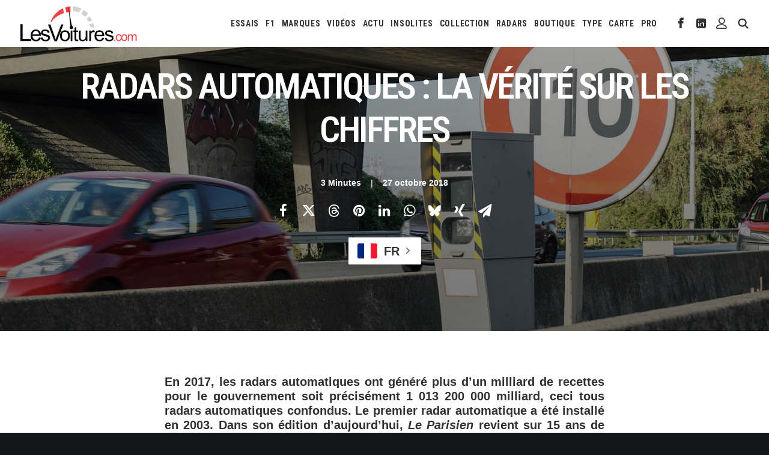

--- FILE ---
content_type: text/html; charset=UTF-8
request_url: https://lesvoitures.fr/radars-automatiques-la-verite-sur-les-chiffres/
body_size: 35385
content:
<!DOCTYPE html>
<html class="no-touch" lang="fr-FR" xmlns="http://www.w3.org/1999/xhtml">
<head>
<meta http-equiv="Content-Type" content="text/html; charset=UTF-8">
<meta name="viewport" content="width=device-width, initial-scale=1">
<link rel="profile" href="http://gmpg.org/xfn/11">
<link rel="pingback" href="https://lesvoitures.fr/xmlrpc.php">
<meta name='robots' content='index, follow, max-image-preview:large, max-snippet:-1, max-video-preview:-1' />
<!-- This site is optimized with the Yoast SEO Premium plugin v26.7 (Yoast SEO v26.7) - https://yoast.com/wordpress/plugins/seo/ -->
<title>Radars automatiques : la vérité sur les chiffres - Les Voitures</title>
<link rel="canonical" href="https://lesvoitures.fr/radars-automatiques-la-verite-sur-les-chiffres/" />
<meta property="og:locale" content="fr_FR" />
<meta property="og:type" content="article" />
<meta property="og:title" content="Radars automatiques : la vérité sur les chiffres" />
<meta property="og:description" content="En 2017, les radars automatiques ont généré plus d&rsquo;un milliard de recettes pour le gouvernement soit précisément 1 013 200 000 [&hellip;]" />
<meta property="og:url" content="https://lesvoitures.fr/radars-automatiques-la-verite-sur-les-chiffres/" />
<meta property="og:site_name" content="Les Voitures" />
<meta property="article:publisher" content="https://www.facebook.com/LesVoitures.fr/" />
<meta property="article:published_time" content="2018-10-27T15:04:44+00:00" />
<meta property="article:modified_time" content="2018-11-13T00:50:31+00:00" />
<meta property="og:image" content="https://lesvoitures.fr/wp-content/uploads/2018/10/radars-automatiques.jpg" />
<meta property="og:image:width" content="4240" />
<meta property="og:image:height" content="2832" />
<meta property="og:image:type" content="image/jpeg" />
<meta name="author" content="Frédéric Martin" />
<meta name="twitter:card" content="summary_large_image" />
<meta name="twitter:creator" content="@LesVoituresCom" />
<meta name="twitter:site" content="@LesVoituresCom" />
<meta name="twitter:label1" content="Écrit par" />
<meta name="twitter:data1" content="Frédéric Martin" />
<meta name="twitter:label2" content="Durée de lecture estimée" />
<meta name="twitter:data2" content="2 minutes" />
<script type="application/ld+json" class="yoast-schema-graph">{"@context":"https://schema.org","@graph":[{"@type":"NewsArticle","@id":"https://lesvoitures.fr/radars-automatiques-la-verite-sur-les-chiffres/#article","isPartOf":{"@id":"https://lesvoitures.fr/radars-automatiques-la-verite-sur-les-chiffres/"},"author":{"name":"Frédéric Martin","@id":"https://lesvoitures.fr/#/schema/person/9dee99c97a8bca44befa777c3ae8166d"},"headline":"Radars automatiques : la vérité sur les chiffres","datePublished":"2018-10-27T15:04:44+00:00","dateModified":"2018-11-13T00:50:31+00:00","mainEntityOfPage":{"@id":"https://lesvoitures.fr/radars-automatiques-la-verite-sur-les-chiffres/"},"wordCount":506,"publisher":{"@id":"https://lesvoitures.fr/#organization"},"image":{"@id":"https://lesvoitures.fr/radars-automatiques-la-verite-sur-les-chiffres/#primaryimage"},"thumbnailUrl":"https://lesvoitures.fr/wp-content/uploads/2018/10/radars-automatiques.jpg","keywords":["sécurité routière","Ministère de l'Intérieur","radars automatiques","carte des radars","Top 10 des radars","AFITF","IFSTAR"],"articleSection":["Radars","Actualités Automobiles","Police &amp; Gendarmerie","Rédaction","Polémiques"],"inLanguage":"fr-FR"},{"@type":"WebPage","@id":"https://lesvoitures.fr/radars-automatiques-la-verite-sur-les-chiffres/","url":"https://lesvoitures.fr/radars-automatiques-la-verite-sur-les-chiffres/","name":"Radars automatiques : la vérité sur les chiffres - Les Voitures","isPartOf":{"@id":"https://lesvoitures.fr/#website"},"primaryImageOfPage":{"@id":"https://lesvoitures.fr/radars-automatiques-la-verite-sur-les-chiffres/#primaryimage"},"image":{"@id":"https://lesvoitures.fr/radars-automatiques-la-verite-sur-les-chiffres/#primaryimage"},"thumbnailUrl":"https://lesvoitures.fr/wp-content/uploads/2018/10/radars-automatiques.jpg","datePublished":"2018-10-27T15:04:44+00:00","dateModified":"2018-11-13T00:50:31+00:00","breadcrumb":{"@id":"https://lesvoitures.fr/radars-automatiques-la-verite-sur-les-chiffres/#breadcrumb"},"inLanguage":"fr-FR","potentialAction":[{"@type":"ReadAction","target":["https://lesvoitures.fr/radars-automatiques-la-verite-sur-les-chiffres/"]}]},{"@type":"ImageObject","inLanguage":"fr-FR","@id":"https://lesvoitures.fr/radars-automatiques-la-verite-sur-les-chiffres/#primaryimage","url":"https://lesvoitures.fr/wp-content/uploads/2018/10/radars-automatiques.jpg","contentUrl":"https://lesvoitures.fr/wp-content/uploads/2018/10/radars-automatiques.jpg","width":4240,"height":2832},{"@type":"BreadcrumbList","@id":"https://lesvoitures.fr/radars-automatiques-la-verite-sur-les-chiffres/#breadcrumb","itemListElement":[{"@type":"ListItem","position":1,"name":"Accueil","item":"https://lesvoitures.fr/"},{"@type":"ListItem","position":2,"name":"Voitures","item":"https://lesvoitures.fr/archives1/"},{"@type":"ListItem","position":3,"name":"AFITF","item":"https://lesvoitures.fr/auto/afitf/"},{"@type":"ListItem","position":4,"name":"Radars automatiques : la vérité sur les chiffres"}]},{"@type":"WebSite","@id":"https://lesvoitures.fr/#website","url":"https://lesvoitures.fr/","name":"Les Voitures","description":"Automobile &amp; Sport Auto","publisher":{"@id":"https://lesvoitures.fr/#organization"},"potentialAction":[{"@type":"SearchAction","target":{"@type":"EntryPoint","urlTemplate":"https://lesvoitures.fr/?s={search_term_string}"},"query-input":{"@type":"PropertyValueSpecification","valueRequired":true,"valueName":"search_term_string"}}],"inLanguage":"fr-FR"},{"@type":"Organization","@id":"https://lesvoitures.fr/#organization","name":"LesVoitures","alternateName":"Les Voitures","url":"https://lesvoitures.fr/","logo":{"@type":"ImageObject","inLanguage":"fr-FR","@id":"https://lesvoitures.fr/#/schema/logo/image/","url":"https://lesvoitures.fr/wp-content/uploads/2016/10/logo-lesvoitures.png","contentUrl":"https://lesvoitures.fr/wp-content/uploads/2016/10/logo-lesvoitures.png","width":220,"height":220,"caption":"LesVoitures"},"image":{"@id":"https://lesvoitures.fr/#/schema/logo/image/"},"sameAs":["https://www.facebook.com/LesVoitures.fr/","https://x.com/LesVoituresCom","https://www.instagram.com/lesvoiturescom/","https://www.linkedin.com/company/lesvoitures-com/","https://www.youtube.com/c/LesVoitures"],"legalName":"LesVoitures.com SAS","taxID":"80218331900010"},{"@type":"Person","@id":"https://lesvoitures.fr/#/schema/person/9dee99c97a8bca44befa777c3ae8166d","name":"Frédéric Martin","image":{"@type":"ImageObject","inLanguage":"fr-FR","@id":"https://lesvoitures.fr/#/schema/person/image/","url":"https://secure.gravatar.com/avatar/0b300d4ec394061f548f9255fddc267dd66140e5ed6932c1042ca4d2a89c1cdf?s=96&d=mm&r=g","contentUrl":"https://secure.gravatar.com/avatar/0b300d4ec394061f548f9255fddc267dd66140e5ed6932c1042ca4d2a89c1cdf?s=96&d=mm&r=g","caption":"Frédéric Martin"},"sameAs":["https://lesvoitures.fr"]}]}</script>
<!-- / Yoast SEO Premium plugin. -->
<link rel="amphtml" href="https://lesvoitures.fr/radars-automatiques-la-verite-sur-les-chiffres/amp/" /><meta name="generator" content="AMP for WP 1.1.11"/><link rel='dns-prefetch' href='//www.googletagmanager.com' />
<link rel='dns-prefetch' href='//fonts.googleapis.com' />
<link rel='dns-prefetch' href='//use.fontawesome.com' />
<link rel='dns-prefetch' href='//pagead2.googlesyndication.com' />
<link rel="alternate" type="application/rss+xml" title="Les Voitures &raquo; Flux" href="https://lesvoitures.fr/feed/" />
<link rel="alternate" title="oEmbed (JSON)" type="application/json+oembed" href="https://lesvoitures.fr/wp-json/oembed/1.0/embed?url=https%3A%2F%2Flesvoitures.fr%2Fradars-automatiques-la-verite-sur-les-chiffres%2F" />
<link rel="alternate" title="oEmbed (XML)" type="text/xml+oembed" href="https://lesvoitures.fr/wp-json/oembed/1.0/embed?url=https%3A%2F%2Flesvoitures.fr%2Fradars-automatiques-la-verite-sur-les-chiffres%2F&#038;format=xml" />
<!-- lesvoitures.fr is managing ads with Advanced Ads 2.0.16 – https://wpadvancedads.com/ --><script data-wpfc-render="false" id="lesvo-ready">
window.advanced_ads_ready=function(e,a){a=a||"complete";var d=function(e){return"interactive"===a?"loading"!==e:"complete"===e};d(document.readyState)?e():document.addEventListener("readystatechange",(function(a){d(a.target.readyState)&&e()}),{once:"interactive"===a})},window.advanced_ads_ready_queue=window.advanced_ads_ready_queue||[];		</script>
<style id='wp-img-auto-sizes-contain-inline-css' type='text/css'>
img:is([sizes=auto i],[sizes^="auto," i]){contain-intrinsic-size:3000px 1500px}
/*# sourceURL=wp-img-auto-sizes-contain-inline-css */
</style>
<!-- <link rel='stylesheet' id='csvtohtml-css-css' href='https://lesvoitures.fr/wp-content/plugins/csv-to-html/css/wibergsweb188.css?ver=1751966188' type='text/css' media='all' /> -->
<!-- <link rel='stylesheet' id='csvtohtml-templates-css' href='https://lesvoitures.fr/wp-content/plugins/csv-to-html/css/templates5.css?ver=1751966188' type='text/css' media='all' /> -->
<!-- <link rel='stylesheet' id='wp-block-library-css' href='https://lesvoitures.fr/wp-includes/css/dist/block-library/style.min.css?ver=6.9' type='text/css' media='all' /> -->
<!-- <link rel='stylesheet' id='wc-blocks-style-css' href='https://lesvoitures.fr/wp-content/plugins/woocommerce/assets/client/blocks/wc-blocks.css?ver=wc-10.4.3' type='text/css' media='all' /> -->
<link rel="stylesheet" type="text/css" href="//lesvoitures.fr/wp-content/cache/wpfc-minified/fp9t2j8v/dy3xg.css" media="all"/>
<style id='global-styles-inline-css' type='text/css'>
:root{--wp--preset--aspect-ratio--square: 1;--wp--preset--aspect-ratio--4-3: 4/3;--wp--preset--aspect-ratio--3-4: 3/4;--wp--preset--aspect-ratio--3-2: 3/2;--wp--preset--aspect-ratio--2-3: 2/3;--wp--preset--aspect-ratio--16-9: 16/9;--wp--preset--aspect-ratio--9-16: 9/16;--wp--preset--color--black: #000000;--wp--preset--color--cyan-bluish-gray: #abb8c3;--wp--preset--color--white: #ffffff;--wp--preset--color--pale-pink: #f78da7;--wp--preset--color--vivid-red: #cf2e2e;--wp--preset--color--luminous-vivid-orange: #ff6900;--wp--preset--color--luminous-vivid-amber: #fcb900;--wp--preset--color--light-green-cyan: #7bdcb5;--wp--preset--color--vivid-green-cyan: #00d084;--wp--preset--color--pale-cyan-blue: #8ed1fc;--wp--preset--color--vivid-cyan-blue: #0693e3;--wp--preset--color--vivid-purple: #9b51e0;--wp--preset--gradient--vivid-cyan-blue-to-vivid-purple: linear-gradient(135deg,rgb(6,147,227) 0%,rgb(155,81,224) 100%);--wp--preset--gradient--light-green-cyan-to-vivid-green-cyan: linear-gradient(135deg,rgb(122,220,180) 0%,rgb(0,208,130) 100%);--wp--preset--gradient--luminous-vivid-amber-to-luminous-vivid-orange: linear-gradient(135deg,rgb(252,185,0) 0%,rgb(255,105,0) 100%);--wp--preset--gradient--luminous-vivid-orange-to-vivid-red: linear-gradient(135deg,rgb(255,105,0) 0%,rgb(207,46,46) 100%);--wp--preset--gradient--very-light-gray-to-cyan-bluish-gray: linear-gradient(135deg,rgb(238,238,238) 0%,rgb(169,184,195) 100%);--wp--preset--gradient--cool-to-warm-spectrum: linear-gradient(135deg,rgb(74,234,220) 0%,rgb(151,120,209) 20%,rgb(207,42,186) 40%,rgb(238,44,130) 60%,rgb(251,105,98) 80%,rgb(254,248,76) 100%);--wp--preset--gradient--blush-light-purple: linear-gradient(135deg,rgb(255,206,236) 0%,rgb(152,150,240) 100%);--wp--preset--gradient--blush-bordeaux: linear-gradient(135deg,rgb(254,205,165) 0%,rgb(254,45,45) 50%,rgb(107,0,62) 100%);--wp--preset--gradient--luminous-dusk: linear-gradient(135deg,rgb(255,203,112) 0%,rgb(199,81,192) 50%,rgb(65,88,208) 100%);--wp--preset--gradient--pale-ocean: linear-gradient(135deg,rgb(255,245,203) 0%,rgb(182,227,212) 50%,rgb(51,167,181) 100%);--wp--preset--gradient--electric-grass: linear-gradient(135deg,rgb(202,248,128) 0%,rgb(113,206,126) 100%);--wp--preset--gradient--midnight: linear-gradient(135deg,rgb(2,3,129) 0%,rgb(40,116,252) 100%);--wp--preset--font-size--small: 13px;--wp--preset--font-size--medium: 20px;--wp--preset--font-size--large: 36px;--wp--preset--font-size--x-large: 42px;--wp--preset--spacing--20: 0.44rem;--wp--preset--spacing--30: 0.67rem;--wp--preset--spacing--40: 1rem;--wp--preset--spacing--50: 1.5rem;--wp--preset--spacing--60: 2.25rem;--wp--preset--spacing--70: 3.38rem;--wp--preset--spacing--80: 5.06rem;--wp--preset--shadow--natural: 6px 6px 9px rgba(0, 0, 0, 0.2);--wp--preset--shadow--deep: 12px 12px 50px rgba(0, 0, 0, 0.4);--wp--preset--shadow--sharp: 6px 6px 0px rgba(0, 0, 0, 0.2);--wp--preset--shadow--outlined: 6px 6px 0px -3px rgb(255, 255, 255), 6px 6px rgb(0, 0, 0);--wp--preset--shadow--crisp: 6px 6px 0px rgb(0, 0, 0);}:where(.is-layout-flex){gap: 0.5em;}:where(.is-layout-grid){gap: 0.5em;}body .is-layout-flex{display: flex;}.is-layout-flex{flex-wrap: wrap;align-items: center;}.is-layout-flex > :is(*, div){margin: 0;}body .is-layout-grid{display: grid;}.is-layout-grid > :is(*, div){margin: 0;}:where(.wp-block-columns.is-layout-flex){gap: 2em;}:where(.wp-block-columns.is-layout-grid){gap: 2em;}:where(.wp-block-post-template.is-layout-flex){gap: 1.25em;}:where(.wp-block-post-template.is-layout-grid){gap: 1.25em;}.has-black-color{color: var(--wp--preset--color--black) !important;}.has-cyan-bluish-gray-color{color: var(--wp--preset--color--cyan-bluish-gray) !important;}.has-white-color{color: var(--wp--preset--color--white) !important;}.has-pale-pink-color{color: var(--wp--preset--color--pale-pink) !important;}.has-vivid-red-color{color: var(--wp--preset--color--vivid-red) !important;}.has-luminous-vivid-orange-color{color: var(--wp--preset--color--luminous-vivid-orange) !important;}.has-luminous-vivid-amber-color{color: var(--wp--preset--color--luminous-vivid-amber) !important;}.has-light-green-cyan-color{color: var(--wp--preset--color--light-green-cyan) !important;}.has-vivid-green-cyan-color{color: var(--wp--preset--color--vivid-green-cyan) !important;}.has-pale-cyan-blue-color{color: var(--wp--preset--color--pale-cyan-blue) !important;}.has-vivid-cyan-blue-color{color: var(--wp--preset--color--vivid-cyan-blue) !important;}.has-vivid-purple-color{color: var(--wp--preset--color--vivid-purple) !important;}.has-black-background-color{background-color: var(--wp--preset--color--black) !important;}.has-cyan-bluish-gray-background-color{background-color: var(--wp--preset--color--cyan-bluish-gray) !important;}.has-white-background-color{background-color: var(--wp--preset--color--white) !important;}.has-pale-pink-background-color{background-color: var(--wp--preset--color--pale-pink) !important;}.has-vivid-red-background-color{background-color: var(--wp--preset--color--vivid-red) !important;}.has-luminous-vivid-orange-background-color{background-color: var(--wp--preset--color--luminous-vivid-orange) !important;}.has-luminous-vivid-amber-background-color{background-color: var(--wp--preset--color--luminous-vivid-amber) !important;}.has-light-green-cyan-background-color{background-color: var(--wp--preset--color--light-green-cyan) !important;}.has-vivid-green-cyan-background-color{background-color: var(--wp--preset--color--vivid-green-cyan) !important;}.has-pale-cyan-blue-background-color{background-color: var(--wp--preset--color--pale-cyan-blue) !important;}.has-vivid-cyan-blue-background-color{background-color: var(--wp--preset--color--vivid-cyan-blue) !important;}.has-vivid-purple-background-color{background-color: var(--wp--preset--color--vivid-purple) !important;}.has-black-border-color{border-color: var(--wp--preset--color--black) !important;}.has-cyan-bluish-gray-border-color{border-color: var(--wp--preset--color--cyan-bluish-gray) !important;}.has-white-border-color{border-color: var(--wp--preset--color--white) !important;}.has-pale-pink-border-color{border-color: var(--wp--preset--color--pale-pink) !important;}.has-vivid-red-border-color{border-color: var(--wp--preset--color--vivid-red) !important;}.has-luminous-vivid-orange-border-color{border-color: var(--wp--preset--color--luminous-vivid-orange) !important;}.has-luminous-vivid-amber-border-color{border-color: var(--wp--preset--color--luminous-vivid-amber) !important;}.has-light-green-cyan-border-color{border-color: var(--wp--preset--color--light-green-cyan) !important;}.has-vivid-green-cyan-border-color{border-color: var(--wp--preset--color--vivid-green-cyan) !important;}.has-pale-cyan-blue-border-color{border-color: var(--wp--preset--color--pale-cyan-blue) !important;}.has-vivid-cyan-blue-border-color{border-color: var(--wp--preset--color--vivid-cyan-blue) !important;}.has-vivid-purple-border-color{border-color: var(--wp--preset--color--vivid-purple) !important;}.has-vivid-cyan-blue-to-vivid-purple-gradient-background{background: var(--wp--preset--gradient--vivid-cyan-blue-to-vivid-purple) !important;}.has-light-green-cyan-to-vivid-green-cyan-gradient-background{background: var(--wp--preset--gradient--light-green-cyan-to-vivid-green-cyan) !important;}.has-luminous-vivid-amber-to-luminous-vivid-orange-gradient-background{background: var(--wp--preset--gradient--luminous-vivid-amber-to-luminous-vivid-orange) !important;}.has-luminous-vivid-orange-to-vivid-red-gradient-background{background: var(--wp--preset--gradient--luminous-vivid-orange-to-vivid-red) !important;}.has-very-light-gray-to-cyan-bluish-gray-gradient-background{background: var(--wp--preset--gradient--very-light-gray-to-cyan-bluish-gray) !important;}.has-cool-to-warm-spectrum-gradient-background{background: var(--wp--preset--gradient--cool-to-warm-spectrum) !important;}.has-blush-light-purple-gradient-background{background: var(--wp--preset--gradient--blush-light-purple) !important;}.has-blush-bordeaux-gradient-background{background: var(--wp--preset--gradient--blush-bordeaux) !important;}.has-luminous-dusk-gradient-background{background: var(--wp--preset--gradient--luminous-dusk) !important;}.has-pale-ocean-gradient-background{background: var(--wp--preset--gradient--pale-ocean) !important;}.has-electric-grass-gradient-background{background: var(--wp--preset--gradient--electric-grass) !important;}.has-midnight-gradient-background{background: var(--wp--preset--gradient--midnight) !important;}.has-small-font-size{font-size: var(--wp--preset--font-size--small) !important;}.has-medium-font-size{font-size: var(--wp--preset--font-size--medium) !important;}.has-large-font-size{font-size: var(--wp--preset--font-size--large) !important;}.has-x-large-font-size{font-size: var(--wp--preset--font-size--x-large) !important;}
/*# sourceURL=global-styles-inline-css */
</style>
<style id='classic-theme-styles-inline-css' type='text/css'>
/*! This file is auto-generated */
.wp-block-button__link{color:#fff;background-color:#32373c;border-radius:9999px;box-shadow:none;text-decoration:none;padding:calc(.667em + 2px) calc(1.333em + 2px);font-size:1.125em}.wp-block-file__button{background:#32373c;color:#fff;text-decoration:none}
/*# sourceURL=/wp-includes/css/classic-themes.min.css */
</style>
<!-- <link rel='stylesheet' id='document-gallery-css' href='https://lesvoitures.fr/wp-content/plugins/document-gallery/src/assets/css/style.min.css?ver=5.1.0' type='text/css' media='all' /> -->
<!-- <link rel='stylesheet' id='duplicate-page-and-post-css' href='https://lesvoitures.fr/wp-content/plugins/duplicate-page-and-post/admin/css/duplicate-page-and-post-admin.min.css?ver=2.1.1' type='text/css' media='all' /> -->
<link rel="stylesheet" type="text/css" href="//lesvoitures.fr/wp-content/cache/wpfc-minified/2frs46e4/26x6f.css" media="all"/>
<link rel='stylesheet' id='f1suite-orbitron-css' href='https://fonts.googleapis.com/css2?family=Orbitron:wght@500;700&#038;display=swap' type='text/css' media='all' />
<style id='f1suite-style-inline-css' type='text/css'>
/* === Styles globaux F1 Suite === */
.f1-table {
width: 100%;
border-collapse: collapse;
font-family: inherit;
font-size: 14px;
margin: 1.5em 0;
border-radius: 6px;
overflow: hidden;
}
.f1-table thead th {
background: #000;
color: #fff;
text-transform: uppercase;
padding: 10px;
text-align: center;
letter-spacing: 0.5px;
font-weight: 600;
}
.f1-table tbody td {
padding: 10px;
text-align: center;
font-weight: 500;
vertical-align: middle;
}
.f1-table tbody tr {
background: #fff;
transition: all 0.2s ease-in-out;
border-left: 6px solid transparent; /* barre colorée dynamique */
}
.f1-table tbody tr:hover {
background: #f9f9f9;
box-shadow: inset 0 0 0 9999px rgba(225,6,0,0.05);
}
/* === Calendrier === */
.f1-table.schedule tbody tr:nth-child(odd) {
background: #111;
color: #fff;
}
.f1-table.schedule tbody tr:nth-child(even) {
background: #f5f5f5;
color: #000;
}
.f1-table.schedule tbody tr:hover {
background: #e10600 !important;
color: #fff !important;
}
/* === Admin dashboard === */
.f1suite-dashboard table.widefat th {
background: #111;
color: #fff;
}
.f1suite-dashboard code {
background: #222;
color: #0f0;
padding: 2px 4px;
border-radius: 3px;
}
.f1suite-dashboard .button.copy-btn {
background: #e10600;
border: none;
color: #fff;
font-weight: bold;
}
.f1suite-dashboard .button.copy-btn:hover {
background: #b00000;
}
/* === Encadré moderne F1 Weekend === */
.f1-weekend-box {
width: 100%;
margin: 2em 0;
border-radius: 8px;
overflow: hidden;
box-shadow: none;
font-family: inherit;
box-sizing: border-box;
display: flex;
flex-wrap: wrap;
align-items: flex-start;
}
/* Header du bloc weekend */
.f1-weekend-box h2 {
background: #fff;
margin: 0;
padding: 12px 16px;
font-size: 20px;
font-weight: 700;
border-left: 6px solid #ccc;
line-height: 1.3;
width: 100%;
}
.f1-weekend-box h2 span {
color: #e10600;
font-weight: 400;
margin-left: 6px;
}
/* Infos principales */
.f1-weekend-infos {
flex: 1 1 auto;
}
.f1-weekend-box p {
margin: 8px 16px;
font-size: 14px;
color: #333;
}
/* Image du circuit */
.f1-circuit-img {
flex: 0 0 auto;
padding-top: 3%;   /* ajout du padding haut */
}
.f1-circuit-img img {
max-width: 140px;
height: auto;
display: block;
}
/* Sessions */
.f1-weekend-sessions {
list-style: none;
margin: 0;
padding: 0 16px 12px;
width: 100%;
}
.f1-weekend-sessions li {
display: flex;
justify-content: space-between;
flex-wrap: wrap;
padding: 6px 0;
border-bottom: 1px solid #eee;
font-size: 13px;
}
.f1-weekend-sessions li:last-child {
border-bottom: none;
}
.f1-weekend-sessions strong {
color: #000;
}
/* Lap record violet */
.f1-laprecord {
background: #f8f5ff;
color: #9b51e0;
font-weight: bold;
margin: 12px 16px;
padding: 6px 10px;
border-left: 4px solid #9b51e0;
border-radius: 4px;
font-size: 13px;
}
/* Fastest lap rouge */
.f1-fastlap {
background: #fff5f5;
color: #e10600;
font-weight: bold;
margin: 8px 16px 16px;
padding: 6px 10px;
border-left: 4px solid #e10600;
border-radius: 4px;
font-size: 13px;
}
/* Responsive */
@media (max-width: 480px) {
.f1-weekend-box h2 {
font-size: 16px;
padding: 10px;
}
.f1-weekend-box p {
font-size: 13px;
margin: 6px 10px;
}
.f1-weekend-sessions li {
flex-direction: column;
align-items: flex-start;
font-size: 13px;
}
.f1-weekend-sessions li strong {
margin-bottom: 2px;
}
.f1-laprecord,
.f1-fastlap {
font-size: 12px;
margin: 6px 10px;
padding: 4px 8px;
}
}
/* Conteneur responsive pour les tableaux */
.f1-table-responsive {
width: 100%;
overflow-x: auto;
}
.f1-table-responsive table {
min-width: 300px;
}
.f1-table-responsive.top3 table {
min-width: 300px;
}
.f1-countdown {
width: 100%;
box-sizing: border-box;
background: #000;                     /* fond noir */
color: #e10600;                       /* rouge Formula One */
font-family: 'Orbitron', monospace;   /* police LCD */
font-size: clamp(16px, 5vw, 28px);    /* responsive */
font-weight: 700;
text-align: center;
padding: 16px;
margin-top: 20px;
border-radius: 4px;
letter-spacing: 3px;
text-transform: uppercase;            /* tout en majuscules */
}
/*# sourceURL=f1suite-style-inline-css */
</style>
<!-- <link rel='stylesheet' id='geodir-core-css' href='https://lesvoitures.fr/wp-content/plugins/geodirectory/assets/css/gd_core_frontend.css?ver=2.8.149' type='text/css' media='all' /> -->
<!-- <link rel='stylesheet' id='geodir-location-css-css' href='https://lesvoitures.fr/wp-content/plugins/geodir_location_manager/assets/css/geodir-location.css?ver=2.3.34' type='text/css' media='all' /> -->
<link rel="stylesheet" type="text/css" href="//lesvoitures.fr/wp-content/cache/wpfc-minified/1fxjalw8/63ike.css" media="all"/>
<link rel='stylesheet' id='msw-google-fonts-css' href='https://fonts.googleapis.com/css?family=Roboto+Condensed%3A400%2C500%2C700&#038;ver=6.9' type='text/css' media='all' />
<!-- <link rel='stylesheet' id='msw-vendor-css' href='https://lesvoitures.fr/wp-content/plugins/massive-stock-widgets/assets/public/css/vendor.min.css?ver=1.4.9.1' type='text/css' media='all' /> -->
<!-- <link rel='stylesheet' id='msw-style-css' href='https://lesvoitures.fr/wp-content/plugins/massive-stock-widgets/assets/public/css/style.css?ver=1.4.9.1' type='text/css' media='all' /> -->
<!-- <link rel='stylesheet' id='sr7css-css' href='//lesvoitures.fr/wp-content/plugins/revslider/public/css/sr7.css?ver=6.7.38' type='text/css' media='all' /> -->
<link rel="stylesheet" type="text/css" href="//lesvoitures.fr/wp-content/cache/wpfc-minified/7kftao8z/63ike.css" media="all"/>
<link rel='stylesheet' id='uncodefont-google-css' href='//fonts.googleapis.com/css?family=Lora%3Aregular%2C500%2C600%2C700%2Citalic%2C500italic%2C600italic%2C700italic%7CRoboto+Condensed%3A100%2C200%2C300%2Cregular%2C500%2C600%2C700%2C800%2C900%2C100italic%2C200italic%2C300italic%2Citalic%2C500italic%2C600italic%2C700italic%2C800italic%2C900italic%7CJost%3A100%2C200%2C300%2Cregular%2C500%2C600%2C700%2C800%2C900%2C100italic%2C200italic%2C300italic%2Citalic%2C500italic%2C600italic%2C700italic%2C800italic%2C900italic%7CInter%3A100%2C200%2C300%2Cregular%2C500%2C600%2C700%2C800%2C900%2C100italic%2C200italic%2C300italic%2Citalic%2C500italic%2C600italic%2C700italic%2C800italic%2C900italic%7CBarlow%3A100%2C100italic%2C200%2C200italic%2C300%2C300italic%2Cregular%2Citalic%2C500%2C500italic%2C600%2C600italic%2C700%2C700italic%2C800%2C800italic%2C900%2C900italic&#038;subset=cyrillic%2Ccyrillic-ext%2Clatin%2Clatin-ext%2Cmath%2Csymbols%2Cvietnamese%2Cgreek%2Cgreek-ext&#038;ver=2.9.4.4' type='text/css' media='all' />
<!-- <link rel='stylesheet' id='uncode-privacy-css' href='https://lesvoitures.fr/wp-content/plugins/uncode-privacy/assets/css/uncode-privacy-public.css?ver=2.2.7' type='text/css' media='all' /> -->
<!-- <link rel='stylesheet' id='voitures-technique-style-css' href='https://lesvoitures.fr/wp-content/plugins/voitures-technique/voitures-technique-style.css?ver=1.1' type='text/css' media='all' /> -->
<link rel="stylesheet" type="text/css" href="//lesvoitures.fr/wp-content/cache/wpfc-minified/l1hsl10i/63ike.css" media="all"/>
<style id='woocommerce-inline-inline-css' type='text/css'>
.woocommerce form .form-row .required { visibility: visible; }
/*# sourceURL=woocommerce-inline-inline-css */
</style>
<!-- <link rel='stylesheet' id='newsletter-css' href='https://lesvoitures.fr/wp-content/plugins/newsletter/style.css?ver=9.1.0' type='text/css' media='all' /> -->
<!-- <link rel='stylesheet' id='uncode-style-css' href='https://lesvoitures.fr/wp-content/themes/uncode/library/css/style.css?ver=1277934920' type='text/css' media='all' /> -->
<link rel="stylesheet" type="text/css" href="//lesvoitures.fr/wp-content/cache/wpfc-minified/fhjdkazh/26x6f.css" media="all"/>
<style id='uncode-style-inline-css' type='text/css'>
@media (max-width: 959px) { .navbar-brand > * { height: 38px !important;}}
@media (min-width: 960px) { .limit-width { max-width: 1404px; margin: auto;}}
.menu-primary ul.menu-smart > li > a, .menu-primary ul.menu-smart li.dropdown > a, .menu-primary ul.menu-smart li.mega-menu > a, .vmenu-container ul.menu-smart > li > a, .vmenu-container ul.menu-smart li.dropdown > a { text-transform: uppercase; }
.menu-primary ul.menu-smart ul a, .vmenu-container ul.menu-smart ul a { text-transform: uppercase; }
body.menu-custom-padding .col-lg-0.logo-container, body.menu-custom-padding .col-lg-2.logo-container, body.menu-custom-padding .col-lg-12 .logo-container, body.menu-custom-padding .col-lg-4.logo-container { padding-top: 9px; padding-bottom: 9px; }
body.menu-custom-padding .col-lg-0.logo-container.shrinked, body.menu-custom-padding .col-lg-2.logo-container.shrinked, body.menu-custom-padding .col-lg-12 .logo-container.shrinked, body.menu-custom-padding .col-lg-4.logo-container.shrinked { padding-top: 0px; padding-bottom: 0px; }
@media (max-width: 959px) { body.menu-custom-padding .menu-container .logo-container { padding-top: 9px !important; padding-bottom: 9px !important; } }
#changer-back-color { transition: background-color 1000ms cubic-bezier(0.25, 1, 0.5, 1) !important; } #changer-back-color > div { transition: opacity 1000ms cubic-bezier(0.25, 1, 0.5, 1) !important; } body.bg-changer-init.disable-hover .main-wrapper .style-light,  body.bg-changer-init.disable-hover .main-wrapper .style-light h1,  body.bg-changer-init.disable-hover .main-wrapper .style-light h2, body.bg-changer-init.disable-hover .main-wrapper .style-light h3, body.bg-changer-init.disable-hover .main-wrapper .style-light h4, body.bg-changer-init.disable-hover .main-wrapper .style-light h5, body.bg-changer-init.disable-hover .main-wrapper .style-light h6, body.bg-changer-init.disable-hover .main-wrapper .style-light a, body.bg-changer-init.disable-hover .main-wrapper .style-dark, body.bg-changer-init.disable-hover .main-wrapper .style-dark h1, body.bg-changer-init.disable-hover .main-wrapper .style-dark h2, body.bg-changer-init.disable-hover .main-wrapper .style-dark h3, body.bg-changer-init.disable-hover .main-wrapper .style-dark h4, body.bg-changer-init.disable-hover .main-wrapper .style-dark h5, body.bg-changer-init.disable-hover .main-wrapper .style-dark h6, body.bg-changer-init.disable-hover .main-wrapper .style-dark a { transition: color 1000ms cubic-bezier(0.25, 1, 0.5, 1) !important; }
@media (max-width: 959px) {
body.menu-mobile-off-canvas .main-menu-container {
width: calc(100vw - 45px);
}
body.menu-mobile-off-canvas.menu-mobile-borders.has-body-borders .main-menu-container {
width: calc( ( 100vw - 9px ) - 45px);
}
}
/*# sourceURL=uncode-style-inline-css */
</style>
<!-- <link rel='stylesheet' id='uncode-woocommerce-css' href='https://lesvoitures.fr/wp-content/themes/uncode/library/css/woocommerce.css?ver=1277934920' type='text/css' media='all' /> -->
<!-- <link rel='stylesheet' id='uncode-icons-css' href='https://lesvoitures.fr/wp-content/themes/uncode/library/css/uncode-icons.css?ver=1277934920' type='text/css' media='all' /> -->
<!-- <link rel='stylesheet' id='uncode-custom-style-css' href='https://lesvoitures.fr/wp-content/themes/uncode/library/css/style-custom.css?ver=1277934920' type='text/css' media='all' /> -->
<link rel="stylesheet" type="text/css" href="//lesvoitures.fr/wp-content/cache/wpfc-minified/2zqgfhi4/63ike.css" media="all"/>
<link rel='stylesheet' id='font-awesome-css' href='https://use.fontawesome.com/releases/v6.1.0/css/all.css?wpfas=true' type='text/css' media='all' />
<script type="text/javascript">
ajaxurl = typeof(ajaxurl) !== 'string' ? 'https://lesvoitures.fr/wp-admin/admin-ajax.php' : ajaxurl;
</script>
<script src='//lesvoitures.fr/wp-content/cache/wpfc-minified/jlvfesye/63ikf.js' type="text/javascript"></script>
<!-- <script type="text/javascript" src="https://lesvoitures.fr/wp-includes/js/jquery/jquery.min.js?ver=3.7.1" id="jquery-core-js"></script> -->
<script type="text/javascript" id="jquery-core-js-after">
/* <![CDATA[ */
window.gdSetMap = window.gdSetMap || 'osm';window.gdLoadMap = window.gdLoadMap || 'auto';
//# sourceURL=jquery-core-js-after
/* ]]> */
</script>
<script type="text/javascript" id="jquery-js-after">
/* <![CDATA[ */
window.gdSetMap = window.gdSetMap || 'osm';window.gdLoadMap = window.gdLoadMap || 'auto';
//# sourceURL=jquery-js-after
/* ]]> */
</script>
<script type="text/javascript" id="geodir-js-extra">
/* <![CDATA[ */
var geodir_params = {"siteurl":"https://lesvoitures.fr","plugin_url":"https://lesvoitures.fr/wp-content/plugins/geodirectory","ajax_url":"https://lesvoitures.fr/wp-admin/admin-ajax.php","gd_ajax_url":"https://lesvoitures.fr/wp-admin/admin-ajax.php?gd-ajax=1","has_gd_ajax":"1","gd_modal":"0","is_rtl":"","basic_nonce":"25e1c9c199","text_add_fav":"Add to Favorites","text_fav":"Favorite","text_remove_fav":"Remove from Favorites","text_unfav":"Unfavorite","icon_fav":"fas fa-heart","icon_unfav":"fas fa-heart","api_url":"https://lesvoitures.fr/wp-json/geodir/v2/","location_base_url":"https://lesvoitures.fr/carte/","location_url":"https://lesvoitures.fr/carte/","search_base_url":"https://lesvoitures.fr/search/","custom_field_not_blank_var":"Field label must not be blank","custom_field_not_special_char":"Please do not use special character and spaces in field key Variable Name.","custom_field_unique_name":"Field key must be unique.","custom_field_delete":"Are you sure you wish to delete this field?","custom_field_delete_children":"You must move or remove child elements first.","tax_meta_class_succ_del_msg":"File has been successfully deleted.","tax_meta_class_not_permission_to_del_msg":"You do NOT have permission to delete this file.","tax_meta_class_order_save_msg":"Order saved!","tax_meta_class_not_permission_record_img_msg":"You do not have permission to reorder images.","address_not_found_on_map_msg":"Address not found for:","my_place_listing_del":"Are you sure you wish to delete this listing?","confirmPostAuthorAction":"Are you sure you wish to perform this action?","my_main_listing_del":"Deleting the main listing of a franchise will turn all franchises in regular listings. Are you sure wish to delete this main listing?","rating_error_msg":"Error : please retry","listing_url_prefix_msg":"Please enter listing url prefix","invalid_listing_prefix_msg":"Invalid character in listing url prefix","location_url_prefix_msg":"Please enter location url prefix","invalid_location_prefix_msg":"Invalid character in location url prefix","location_and_cat_url_separator_msg":"Please enter location and category url separator","invalid_char_and_cat_url_separator_msg":"Invalid character in location and category url separator","listing_det_url_separator_msg":"Please enter listing detail url separator","invalid_char_listing_det_url_separator_msg":"Invalid character in listing detail url separator","loading_listing_error_favorite":"Error loading listing.","field_id_required":"This field is required.","valid_email_address_msg":"Please enter valid email address.","default_marker_icon":"https://lesvoitures.fr/wp-content/uploads/2025/03/Attractions.png","default_marker_w":"36","default_marker_h":"45","latitude_error_msg":"A numeric value is required. Please make sure you have either dragged the marker or clicked the button: Set Address On Map","longgitude_error_msg":"A numeric value is required. Please make sure you have either dragged the marker or clicked the button: Set Address On Map","gd_cmt_btn_post_reply":"Post Reply","gd_cmt_btn_reply_text":"Reply text","gd_cmt_btn_post_review":"Post Review","gd_cmt_btn_review_text":"Review text","gd_cmt_err_no_rating":"Please select star rating, you can't leave a review without stars.","err_max_file_size":"File size error : You tried to upload a file over %s","err_file_upload_limit":"You have reached your upload limit of %s files.","err_pkg_upload_limit":"You may only upload %s files with this package, please try again.","action_remove":"Remove","txt_all_files":"Allowed files","err_file_type":"File type error. Allowed file types: %s","gd_allowed_img_types":"jpg,jpe,jpeg,gif,png,bmp,ico,webp,avif","txt_form_wait":"Wait...","txt_form_searching":"Searching...","txt_form_my_location":"Ma Position","txt_near_my_location":"Pr\u00e8s de : Ma Position","rating_type":"fa","reviewrating":"","multirating":"","map_name":"osm","osmStart":"Start","osmVia":"Via {viaNumber}","osmEnd":"Enter Your Location","osmPressEnter":"Press Enter key to search","geoMyLocation":"Ma Position","geoErrUNKNOWN_ERROR":"Unable to find your location","geoErrPERMISSION_DENINED":"Permission denied in finding your location","geoErrPOSITION_UNAVAILABLE":"Your location is currently unknown","geoErrBREAK":"Attempt to find location took too long","geoErrDEFAULT":"Location detection not supported in browser","i18n_set_as_default":"Set as default","i18n_no_matches":"No matches found","i18n_ajax_error":"Loading failed","i18n_input_too_short_1":"Please enter 1 or more characters","i18n_input_too_short_n":"Please enter %item% or more characters","i18n_input_too_long_1":"Please delete 1 character","i18n_input_too_long_n":"Please delete %item% characters","i18n_selection_too_long_1":"You can only select 1 item","i18n_selection_too_long_n":"You can only select %item% items","i18n_load_more":"Loading more results\u2026","i18n_searching":"Searching\u2026","txt_choose_image":"Choose an image","txt_use_image":"Use image","img_spacer":"https://lesvoitures.fr/wp-content/plugins/geodirectory/assets/images/media-button-image.gif","txt_post_review":"Post Review","txt_post_reply":"Post reply","txt_leave_a_review":"Leave a Review","txt_leave_a_reply":"Leave a reply","txt_reply_text":"Reply text","txt_review_text":"Review text","txt_read_more":"En savoir plus","txt_about_listing":"about this listing","txt_open_now":"Open now","txt_closed_now":"Closed now","txt_closed_today":"Closed today","txt_closed":"Closed","txt_single_use":"This field is single use only and is already being used.","txt_page_settings":"Page selections should not be the same, please correct the issue to continue.","txt_save_other_setting":"Please save the current setting before adding a new one.","txt_previous":"Previous","txt_next":"Next","txt_lose_changes":"You may lose changes if you navigate away now!","txt_are_you_sure":"Are you sure?","txt_saving":"Saving...","txt_saved":"Saved","txt_order_saved":"Order saved","txt_preview":"Preview","txt_edit":"Edit","txt_delete":"Delete","txt_cancel":"Cancel","txt_confirm":"Confirm","txt_continue":"Continue","txt_yes":"Yes","txt_deleted":"Deleted","txt_google_key_error":"Google API key Error","txt_documentation":"Documentation","txt_google_key_verifying":"Verifying API Key","txt_google_key_enable_billing":"Enable Billing","txt_google_key_error_project":"Key invalid, you might have entered the project number instead of the API key","txt_google_key_error_invalid":"Key invalid, please double check you have entered it correctly","txt_google_key_error_referer":"This URL is not allowed for this API Key","txt_google_key_error_billing":"You must enable billing on your Google account.","txt_google_key_error_brave":"Brave browser shield will block this check and return a false positive","confirm_new_wp_template":"Are you sure want to create a new template to customize?","gmt_offset":"+1:00","timezone_string":"Europe/Paris","autosave":"10000","search_users_nonce":"e33aa50134","google_api_key":"AIzaSyDeqNMGNgB8HaiU7OOc48DLjZHo-lBvwxI","mapLanguage":"fr","osmRouteLanguage":"fr","markerAnimation":"bounce","confirm_set_location":"Would you like to manually set your location?","confirm_lbl_error":"ERROR:","label_title":"Titre","label_caption":"Caption","button_set":"Set","BH_altTimeFormat":"H 'h' mm 'min'","splitUK":"0","time_ago":{"prefix_ago":"","suffix_ago":" ago","prefix_after":"after ","suffix_after":"","seconds":"less than a minute","minute":"about a minute","minutes":"%d minutes","hour":"about an hour","hours":"about %d hours","day":"a day","days":"%d days","month":"about a month","months":"%d months","year":"about a year","years":"%d years"},"resize_marker":"","marker_max_width":"50","marker_max_height":"50","marker_cluster_size":"60","marker_cluster_zoom":"14","imagePath":"https://lesvoitures.fr/wp-content/plugins/geodir_marker_cluster/assets/images/m"};
//# sourceURL=geodir-js-extra
/* ]]> */
</script>
<script src='//lesvoitures.fr/wp-content/cache/wpfc-minified/md1aa8xy/63ikf.js' type="text/javascript"></script>
<!-- <script type="text/javascript" src="https://lesvoitures.fr/wp-content/plugins/geodirectory/assets/js/geodirectory.min.js?ver=2.8.149" id="geodir-js"></script> -->
<script type="text/javascript" id="geodir-location-script-js-extra">
/* <![CDATA[ */
var geodir_location_params = {"select_merge_city_msg":"Please select merge city.","confirm_set_default":"Are sure you want to make this city default?","LISTING_URL_PREFIX":"Please enter listing url prefix","LISTING_URL_PREFIX_INVALID_CHAR":"Invalid character in listing url prefix","LOCATION_URL_PREFIX":"Please enter location url prefix","LOCATOIN_PREFIX_INVALID_CHAR":"Invalid character in location url prefix","LOCATION_CAT_URL_SEP":"Please enter location and category url separator","LOCATION_CAT_URL_SEP_INVALID_CHAR":"Invalid character in location and category url separator","LISTING_DETAIL_URL_SEP":"Please enter listing detail url separator","LISTING_DETAIL_URL_SEP_INVALID_CHAR":"Invalid character in listing detail url separator","LOCATION_PLEASE_WAIT":"Please wait...","LOCATION_CHOSEN_NO_RESULT_TEXT":"Sorry, nothing found!","LOCATION_CHOSEN_KEEP_TYPE_TEXT":"Please wait...","LOCATION_CHOSEN_LOOKING_FOR_TEXT":"We are searching for","select_location_translate_msg":"Please select country to update translation.","select_location_translate_confirm_msg":"Are you sure?","gd_text_search_city":"Search City","gd_text_search_region":"Search Region","gd_text_search_country":"Search Country","gd_text_search_location":"Search location","gd_base_location":"https://lesvoitures.fr/carte/","UNKNOWN_ERROR":"Unable to find your location.","PERMISSION_DENINED":"Permission denied in finding your location.","POSITION_UNAVAILABLE":"Your location is currently unknown.","BREAK":"Attempt to find location took too long.","DEFAUTL_ERROR":"Browser unable to find your location.","msg_Near":"Pr\u00e8s de :","msg_Me":"Me","msg_User_defined":"User defined","confirm_delete_location":"Deleting location will also DELETE any LISTINGS in this location. Are you sure want to DELETE this location?","confirm_delete_neighbourhood":"Are you sure you want to delete this neighbourhood?","delete_bulk_location_select_msg":"Please select at least one location.","neighbourhood_is_active":"","text_In":"Lieu :","autocompleter_min_chars":"0","disable_nearest_cities":""};
//# sourceURL=geodir-location-script-js-extra
/* ]]> */
</script>
<script src='//lesvoitures.fr/wp-content/cache/wpfc-minified/g42gb6d1/63ikf.js' type="text/javascript"></script>
<!-- <script type="text/javascript" src="https://lesvoitures.fr/wp-content/plugins/geodir_location_manager/assets/js/location-common.min.js?ver=2.3.34" id="geodir-location-script-js"></script> -->
<!-- <script type="text/javascript" src="https://lesvoitures.fr/wp-content/plugins/massive-stock-widgets/assets/public/js/vendor.min.js?ver=1" id="msw-vendor-js"></script> -->
<!-- <script type="text/javascript" src="//lesvoitures.fr/wp-content/plugins/revslider/public/js/libs/tptools.js?ver=6.7.38" id="tp-tools-js" async="async" data-wp-strategy="async"></script> -->
<!-- <script type="text/javascript" src="//lesvoitures.fr/wp-content/plugins/revslider/public/js/sr7.js?ver=6.7.38" id="sr7-js" async="async" data-wp-strategy="async"></script> -->
<!-- <script type="text/javascript" src="https://lesvoitures.fr/wp-content/plugins/woocommerce/assets/js/jquery-blockui/jquery.blockUI.min.js?ver=2.7.0-wc.10.4.3" id="wc-jquery-blockui-js" data-wp-strategy="defer"></script> -->
<script type="text/javascript" id="wc-add-to-cart-js-extra">
/* <![CDATA[ */
var wc_add_to_cart_params = {"ajax_url":"/wp-admin/admin-ajax.php","wc_ajax_url":"/?wc-ajax=%%endpoint%%","i18n_view_cart":"Voir le panier","cart_url":"https://lesvoitures.fr","is_cart":"","cart_redirect_after_add":"no"};
//# sourceURL=wc-add-to-cart-js-extra
/* ]]> */
</script>
<script src='//lesvoitures.fr/wp-content/cache/wpfc-minified/lm4ytwe4/63iks.js' type="text/javascript"></script>
<!-- <script type="text/javascript" src="https://lesvoitures.fr/wp-content/plugins/woocommerce/assets/js/frontend/add-to-cart.min.js?ver=10.4.3" id="wc-add-to-cart-js" data-wp-strategy="defer"></script> -->
<!-- <script type="text/javascript" src="https://lesvoitures.fr/wp-content/plugins/woocommerce/assets/js/js-cookie/js.cookie.min.js?ver=2.1.4-wc.10.4.3" id="wc-js-cookie-js" defer="defer" data-wp-strategy="defer"></script> -->
<script type="text/javascript" id="woocommerce-js-extra">
/* <![CDATA[ */
var woocommerce_params = {"ajax_url":"/wp-admin/admin-ajax.php","wc_ajax_url":"/?wc-ajax=%%endpoint%%","i18n_password_show":"Afficher le mot de passe","i18n_password_hide":"Masquer le mot de passe"};
//# sourceURL=woocommerce-js-extra
/* ]]> */
</script>
<script src='//lesvoitures.fr/wp-content/cache/wpfc-minified/qk5sw9fn/63ike.js' type="text/javascript"></script>
<!-- <script type="text/javascript" src="https://lesvoitures.fr/wp-content/plugins/woocommerce/assets/js/frontend/woocommerce.min.js?ver=10.4.3" id="woocommerce-js" defer="defer" data-wp-strategy="defer"></script> -->
<!-- <script type="text/javascript" src="https://lesvoitures.fr/wp-content/plugins/uncode-js_composer/assets/js/vendors/woocommerce-add-to-cart.js?ver=8.7.1.2" id="vc_woocommerce-add-to-cart-js-js"></script> -->
<script type="text/javascript" id="uncode-init-js-extra">
/* <![CDATA[ */
var SiteParameters = {"days":"jours","hours":"heures","minutes":"minutes","seconds":"secondes","constant_scroll":"on","scroll_speed":"12.25","parallax_factor":"0.1","loading":"Chargement...","slide_name":"slide","slide_footer":"footer","ajax_url":"https://lesvoitures.fr/wp-admin/admin-ajax.php","nonce_adaptive_images":"19b0a01331","nonce_srcset_async":"65c11ab042","enable_debug":"","block_mobile_videos":"","is_frontend_editor":"","main_width":["1400","px"],"mobile_parallax_allowed":"","listen_for_screen_update":"1","wireframes_plugin_active":"1","sticky_elements":"on","resize_quality":"70","register_metadata":"1","bg_changer_time":"1000","update_wc_fragments":"1","optimize_shortpixel_image":"","menu_mobile_offcanvas_gap":"45","custom_cursor_selector":"[href], .trigger-overlay, .owl-next, .owl-prev, .owl-dot, input[type=\"submit\"], input[type=\"checkbox\"], button[type=\"submit\"], a[class^=\"ilightbox\"], .ilightbox-thumbnail, .ilightbox-prev, .ilightbox-next, .overlay-close, .unmodal-close, .qty-inset \u003E span, .share-button li, .uncode-post-titles .tmb.tmb-click-area, .btn-link, .tmb-click-row .t-inside, .lg-outer button, .lg-thumb img, a[data-lbox], .uncode-close-offcanvas-overlay, .uncode-nav-next, .uncode-nav-prev, .uncode-nav-index","mobile_parallax_animation":"","lbox_enhanced":"1","native_media_player":"","vimeoPlayerParams":"?autoplay=0","ajax_filter_key_search":"key","ajax_filter_key_unfilter":"unfilter","index_pagination_disable_scroll":"","index_pagination_scroll_to":"","uncode_wc_popup_cart_qty":"","disable_hover_hack":"","uncode_nocookie":"","menuHideOnClick":"1","smoothScroll":"off","smoothScrollDisableHover":"","smoothScrollQuery":"960","uncode_force_onepage_dots":"","uncode_smooth_scroll_safe":"","uncode_lb_add_galleries":", .gallery","uncode_lb_add_items":", .gallery .gallery-item a","uncode_prev_label":"Previous","uncode_next_label":"Suivant","uncode_slide_label":"Slide","uncode_share_label":"Share on %","uncode_has_ligatures":"","uncode_is_accessible":"","uncode_carousel_itemSelector":"*:not(.hidden)","uncode_limit_width":"1404px"};
//# sourceURL=uncode-init-js-extra
/* ]]> */
</script>
<script src='//lesvoitures.fr/wp-content/cache/wpfc-minified/cm4z5ac/63ike.js' type="text/javascript"></script>
<!-- <script type="text/javascript" src="https://lesvoitures.fr/wp-content/themes/uncode/library/js/init.js?ver=1277934920" id="uncode-init-js"></script> -->
<!-- Extrait de code de la balise Google (gtag.js) ajouté par Site Kit -->
<!-- Extrait Google Analytics ajouté par Site Kit -->
<script type="text/javascript" src="https://www.googletagmanager.com/gtag/js?id=G-F6WZ78CWJ1" id="google_gtagjs-js" async></script>
<script type="text/javascript" id="google_gtagjs-js-after">
/* <![CDATA[ */
window.dataLayer = window.dataLayer || [];function gtag(){dataLayer.push(arguments);}
gtag("set","linker",{"domains":["lesvoitures.fr"]});
gtag("js", new Date());
gtag("set", "developer_id.dZTNiMT", true);
gtag("config", "G-F6WZ78CWJ1");
//# sourceURL=google_gtagjs-js-after
/* ]]> */
</script>
<script></script><meta name="generator" content="Site Kit by Google 1.170.0" />  <script src="https://cdn.onesignal.com/sdks/web/v16/OneSignalSDK.page.js" defer></script>
<script>
window.OneSignalDeferred = window.OneSignalDeferred || [];
OneSignalDeferred.push(async function(OneSignal) {
await OneSignal.init({
appId: "fea74c9e-c90d-4538-b2f8-073218b46f73",
serviceWorkerOverrideForTypical: true,
path: "https://lesvoitures.fr/wp-content/plugins/onesignal-free-web-push-notifications/sdk_files/",
serviceWorkerParam: { scope: "/wp-content/plugins/onesignal-free-web-push-notifications/sdk_files/push/onesignal/" },
serviceWorkerPath: "OneSignalSDKWorker.js",
});
});
// Unregister the legacy OneSignal service worker to prevent scope conflicts
if (navigator.serviceWorker) {
navigator.serviceWorker.getRegistrations().then((registrations) => {
// Iterate through all registered service workers
registrations.forEach((registration) => {
// Check the script URL to identify the specific service worker
if (registration.active && registration.active.scriptURL.includes('OneSignalSDKWorker.js.php')) {
// Unregister the service worker
registration.unregister().then((success) => {
if (success) {
console.log('OneSignalSW: Successfully unregistered:', registration.active.scriptURL);
} else {
console.log('OneSignalSW: Failed to unregister:', registration.active.scriptURL);
}
});
}
});
}).catch((error) => {
console.error('Error fetching service worker registrations:', error);
});
}
</script>
<noscript><style>.woocommerce-product-gallery{ opacity: 1 !important; }</style></noscript>
<!-- Balises Meta Google AdSense ajoutées par Site Kit -->
<meta name="google-adsense-platform-account" content="ca-host-pub-2644536267352236">
<meta name="google-adsense-platform-domain" content="sitekit.withgoogle.com">
<!-- Fin des balises Meta End Google AdSense ajoutées par Site Kit -->
<!-- Extrait Google AdSense ajouté par Site Kit -->
<script type="text/javascript" async="async" src="https://pagead2.googlesyndication.com/pagead/js/adsbygoogle.js?client=ca-pub-6828433370747284&amp;host=ca-host-pub-2644536267352236" crossorigin="anonymous"></script>
<!-- End Google AdSense snippet added by Site Kit -->
<link rel="preconnect" href="https://fonts.googleapis.com">
<link rel="preconnect" href="https://fonts.gstatic.com/" crossorigin>
<meta name="generator" content="Powered by Slider Revolution 6.7.38 - responsive, Mobile-Friendly Slider Plugin for WordPress with comfortable drag and drop interface." />
<script  async src="https://pagead2.googlesyndication.com/pagead/js/adsbygoogle.js?client=ca-pub-6828433370747284" crossorigin="anonymous"></script><link rel="icon" href="https://lesvoitures.fr/wp-content/uploads/2025/03/icon-100x100.png" sizes="32x32" />
<link rel="icon" href="https://lesvoitures.fr/wp-content/uploads/2025/03/icon-300x300.png" sizes="192x192" />
<link rel="apple-touch-icon" href="https://lesvoitures.fr/wp-content/uploads/2025/03/icon-300x300.png" />
<meta name="msapplication-TileImage" content="https://lesvoitures.fr/wp-content/uploads/2025/03/icon-300x300.png" />
<meta name="generator" content="WP Super Duper v1.2.30" data-sd-source="ayecode-connect" /><meta name="generator" content="WP Font Awesome Settings v1.1.10" data-ac-source="geodirectory" /><script>
window._tpt			??= {};
window.SR7			??= {};
_tpt.R				??= {};
_tpt.R.fonts		??= {};
_tpt.R.fonts.customFonts??= {};
SR7.devMode			=  false;
SR7.F 				??= {};
SR7.G				??= {};
SR7.LIB				??= {};
SR7.E				??= {};
SR7.E.gAddons		??= {};
SR7.E.php 			??= {};
SR7.E.nonce			= '6ae7d5d98a';
SR7.E.ajaxurl		= 'https://lesvoitures.fr/wp-admin/admin-ajax.php';
SR7.E.resturl		= 'https://lesvoitures.fr/wp-json/';
SR7.E.slug_path		= 'revslider/revslider.php';
SR7.E.slug			= 'revslider';
SR7.E.plugin_url	= 'https://lesvoitures.fr/wp-content/plugins/revslider/';
SR7.E.wp_plugin_url = 'https://lesvoitures.fr/wp-content/plugins/';
SR7.E.revision		= '6.7.38';
SR7.E.fontBaseUrl	= '';
SR7.G.breakPoints 	= [1240,1024,778,480];
SR7.G.fSUVW 		= false;
SR7.E.modules 		= ['module','page','slide','layer','draw','animate','srtools','canvas','defaults','carousel','navigation','media','modifiers','migration'];
SR7.E.libs 			= ['WEBGL'];
SR7.E.css 			= ['csslp','cssbtns','cssfilters','cssnav','cssmedia'];
SR7.E.resources		= {};
SR7.E.ytnc			= false;
SR7.JSON			??= {};
/*! Slider Revolution 7.0 - Page Processor */
!function(){"use strict";window.SR7??={},window._tpt??={},SR7.version="Slider Revolution 6.7.16",_tpt.getMobileZoom=()=>_tpt.is_mobile?document.documentElement.clientWidth/window.innerWidth:1,_tpt.getWinDim=function(t){_tpt.screenHeightWithUrlBar??=window.innerHeight;let e=SR7.F?.modal?.visible&&SR7.M[SR7.F.module.getIdByAlias(SR7.F.modal.requested)];_tpt.scrollBar=window.innerWidth!==document.documentElement.clientWidth||e&&window.innerWidth!==e.c.module.clientWidth,_tpt.winW=_tpt.getMobileZoom()*window.innerWidth-(_tpt.scrollBar||"prepare"==t?_tpt.scrollBarW??_tpt.mesureScrollBar():0),_tpt.winH=_tpt.getMobileZoom()*window.innerHeight,_tpt.winWAll=document.documentElement.clientWidth},_tpt.getResponsiveLevel=function(t,e){return SR7.G.fSUVW?_tpt.closestGE(t,window.innerWidth):_tpt.closestGE(t,_tpt.winWAll)},_tpt.mesureScrollBar=function(){let t=document.createElement("div");return t.className="RSscrollbar-measure",t.style.width="100px",t.style.height="100px",t.style.overflow="scroll",t.style.position="absolute",t.style.top="-9999px",document.body.appendChild(t),_tpt.scrollBarW=t.offsetWidth-t.clientWidth,document.body.removeChild(t),_tpt.scrollBarW},_tpt.loadCSS=async function(t,e,s){return s?_tpt.R.fonts.required[e].status=1:(_tpt.R[e]??={},_tpt.R[e].status=1),new Promise(((i,n)=>{if(_tpt.isStylesheetLoaded(t))s?_tpt.R.fonts.required[e].status=2:_tpt.R[e].status=2,i();else{const o=document.createElement("link");o.rel="stylesheet";let l="text",r="css";o["type"]=l+"/"+r,o.href=t,o.onload=()=>{s?_tpt.R.fonts.required[e].status=2:_tpt.R[e].status=2,i()},o.onerror=()=>{s?_tpt.R.fonts.required[e].status=3:_tpt.R[e].status=3,n(new Error(`Failed to load CSS: ${t}`))},document.head.appendChild(o)}}))},_tpt.addContainer=function(t){const{tag:e="div",id:s,class:i,datas:n,textContent:o,iHTML:l}=t,r=document.createElement(e);if(s&&""!==s&&(r.id=s),i&&""!==i&&(r.className=i),n)for(const[t,e]of Object.entries(n))"style"==t?r.style.cssText=e:r.setAttribute(`data-${t}`,e);return o&&(r.textContent=o),l&&(r.innerHTML=l),r},_tpt.collector=function(){return{fragment:new DocumentFragment,add(t){var e=_tpt.addContainer(t);return this.fragment.appendChild(e),e},append(t){t.appendChild(this.fragment)}}},_tpt.isStylesheetLoaded=function(t){let e=t.split("?")[0];return Array.from(document.querySelectorAll('link[rel="stylesheet"], link[rel="preload"]')).some((t=>t.href.split("?")[0]===e))},_tpt.preloader={requests:new Map,preloaderTemplates:new Map,show:function(t,e){if(!e||!t)return;const{type:s,color:i}=e;if(s<0||"off"==s)return;const n=`preloader_${s}`;let o=this.preloaderTemplates.get(n);o||(o=this.build(s,i),this.preloaderTemplates.set(n,o)),this.requests.has(t)||this.requests.set(t,{count:0});const l=this.requests.get(t);clearTimeout(l.timer),l.count++,1===l.count&&(l.timer=setTimeout((()=>{l.preloaderClone=o.cloneNode(!0),l.anim&&l.anim.kill(),void 0!==_tpt.gsap?l.anim=_tpt.gsap.fromTo(l.preloaderClone,1,{opacity:0},{opacity:1}):l.preloaderClone.classList.add("sr7-fade-in"),t.appendChild(l.preloaderClone)}),150))},hide:function(t){if(!this.requests.has(t))return;const e=this.requests.get(t);e.count--,e.count<0&&(e.count=0),e.anim&&e.anim.kill(),0===e.count&&(clearTimeout(e.timer),e.preloaderClone&&(e.preloaderClone.classList.remove("sr7-fade-in"),e.anim=_tpt.gsap.to(e.preloaderClone,.3,{opacity:0,onComplete:function(){e.preloaderClone.remove()}})))},state:function(t){if(!this.requests.has(t))return!1;return this.requests.get(t).count>0},build:(t,e="#ffffff",s="")=>{if(t<0||"off"===t)return null;const i=parseInt(t);if(t="prlt"+i,isNaN(i))return null;if(_tpt.loadCSS(SR7.E.plugin_url+"public/css/preloaders/t"+i+".css","preloader_"+t),isNaN(i)||i<6){const n=`background-color:${e}`,o=1===i||2==i?n:"",l=3===i||4==i?n:"",r=_tpt.collector();["dot1","dot2","bounce1","bounce2","bounce3"].forEach((t=>r.add({tag:"div",class:t,datas:{style:l}})));const d=_tpt.addContainer({tag:"sr7-prl",class:`${t} ${s}`,datas:{style:o}});return r.append(d),d}{let n={};if(7===i){let t;e.startsWith("#")?(t=e.replace("#",""),t=`rgba(${parseInt(t.substring(0,2),16)}, ${parseInt(t.substring(2,4),16)}, ${parseInt(t.substring(4,6),16)}, `):e.startsWith("rgb")&&(t=e.slice(e.indexOf("(")+1,e.lastIndexOf(")")).split(",").map((t=>t.trim())),t=`rgba(${t[0]}, ${t[1]}, ${t[2]}, `),t&&(n.style=`border-top-color: ${t}0.65); border-bottom-color: ${t}0.15); border-left-color: ${t}0.65); border-right-color: ${t}0.15)`)}else 12===i&&(n.style=`background:${e}`);const o=[10,0,4,2,5,9,0,4,4,2][i-6],l=_tpt.collector(),r=l.add({tag:"div",class:"sr7-prl-inner",datas:n});Array.from({length:o}).forEach((()=>r.appendChild(l.add({tag:"span",datas:{style:`background:${e}`}}))));const d=_tpt.addContainer({tag:"sr7-prl",class:`${t} ${s}`});return l.append(d),d}}},SR7.preLoader={show:(t,e)=>{"off"!==(SR7.M[t]?.settings?.pLoader?.type??"off")&&_tpt.preloader.show(e||SR7.M[t].c.module,SR7.M[t]?.settings?.pLoader??{color:"#fff",type:10})},hide:(t,e)=>{"off"!==(SR7.M[t]?.settings?.pLoader?.type??"off")&&_tpt.preloader.hide(e||SR7.M[t].c.module)},state:(t,e)=>_tpt.preloader.state(e||SR7.M[t].c.module)},_tpt.prepareModuleHeight=function(t){window.SR7.M??={},window.SR7.M[t.id]??={},"ignore"==t.googleFont&&(SR7.E.ignoreGoogleFont=!0);let e=window.SR7.M[t.id];if(null==_tpt.scrollBarW&&_tpt.mesureScrollBar(),e.c??={},e.states??={},e.settings??={},e.settings.size??={},t.fixed&&(e.settings.fixed=!0),e.c.module=document.querySelector("sr7-module#"+t.id),e.c.adjuster=e.c.module.getElementsByTagName("sr7-adjuster")[0],e.c.content=e.c.module.getElementsByTagName("sr7-content")[0],"carousel"==t.type&&(e.c.carousel=e.c.content.getElementsByTagName("sr7-carousel")[0]),null==e.c.module||null==e.c.module)return;t.plType&&t.plColor&&(e.settings.pLoader={type:t.plType,color:t.plColor}),void 0===t.plType||"off"===t.plType||SR7.preLoader.state(t.id)&&SR7.preLoader.state(t.id,e.c.module)||SR7.preLoader.show(t.id,e.c.module),_tpt.winW||_tpt.getWinDim("prepare"),_tpt.getWinDim();let s=""+e.c.module.dataset?.modal;"modal"==s||"true"==s||"undefined"!==s&&"false"!==s||(e.settings.size.fullWidth=t.size.fullWidth,e.LEV??=_tpt.getResponsiveLevel(window.SR7.G.breakPoints,t.id),t.vpt=_tpt.fillArray(t.vpt,5),e.settings.vPort=t.vpt[e.LEV],void 0!==t.el&&"720"==t.el[4]&&t.gh[4]!==t.el[4]&&"960"==t.el[3]&&t.gh[3]!==t.el[3]&&"768"==t.el[2]&&t.gh[2]!==t.el[2]&&delete t.el,e.settings.size.height=null==t.el||null==t.el[e.LEV]||0==t.el[e.LEV]||"auto"==t.el[e.LEV]?_tpt.fillArray(t.gh,5,-1):_tpt.fillArray(t.el,5,-1),e.settings.size.width=_tpt.fillArray(t.gw,5,-1),e.settings.size.minHeight=_tpt.fillArray(t.mh??[0],5,-1),e.cacheSize={fullWidth:e.settings.size?.fullWidth,fullHeight:e.settings.size?.fullHeight},void 0!==t.off&&(t.off?.t&&(e.settings.size.m??={})&&(e.settings.size.m.t=t.off.t),t.off?.b&&(e.settings.size.m??={})&&(e.settings.size.m.b=t.off.b),t.off?.l&&(e.settings.size.p??={})&&(e.settings.size.p.l=t.off.l),t.off?.r&&(e.settings.size.p??={})&&(e.settings.size.p.r=t.off.r),e.offsetPrepared=!0),_tpt.updatePMHeight(t.id,t,!0))},_tpt.updatePMHeight=(t,e,s)=>{let i=SR7.M[t];var n=i.settings.size.fullWidth?_tpt.winW:i.c.module.parentNode.offsetWidth;n=0===n||isNaN(n)?_tpt.winW:n;let o=i.settings.size.width[i.LEV]||i.settings.size.width[i.LEV++]||i.settings.size.width[i.LEV--]||n,l=i.settings.size.height[i.LEV]||i.settings.size.height[i.LEV++]||i.settings.size.height[i.LEV--]||0,r=i.settings.size.minHeight[i.LEV]||i.settings.size.minHeight[i.LEV++]||i.settings.size.minHeight[i.LEV--]||0;if(l="auto"==l?0:l,l=parseInt(l),"carousel"!==e.type&&(n-=parseInt(e.onw??0)||0),i.MP=!i.settings.size.fullWidth&&n<o||_tpt.winW<o?Math.min(1,n/o):1,e.size.fullScreen||e.size.fullHeight){let t=parseInt(e.fho)||0,s=(""+e.fho).indexOf("%")>-1;e.newh=_tpt.winH-(s?_tpt.winH*t/100:t)}else e.newh=i.MP*Math.max(l,r);if(e.newh+=(parseInt(e.onh??0)||0)+(parseInt(e.carousel?.pt)||0)+(parseInt(e.carousel?.pb)||0),void 0!==e.slideduration&&(e.newh=Math.max(e.newh,parseInt(e.slideduration)/3)),e.shdw&&_tpt.buildShadow(e.id,e),i.c.adjuster.style.height=e.newh+"px",i.c.module.style.height=e.newh+"px",i.c.content.style.height=e.newh+"px",i.states.heightPrepared=!0,i.dims??={},i.dims.moduleRect=i.c.module.getBoundingClientRect(),i.c.content.style.left="-"+i.dims.moduleRect.left+"px",!i.settings.size.fullWidth)return s&&requestAnimationFrame((()=>{n!==i.c.module.parentNode.offsetWidth&&_tpt.updatePMHeight(e.id,e)})),void _tpt.bgStyle(e.id,e,window.innerWidth==_tpt.winW,!0);_tpt.bgStyle(e.id,e,window.innerWidth==_tpt.winW,!0),requestAnimationFrame((function(){s&&requestAnimationFrame((()=>{n!==i.c.module.parentNode.offsetWidth&&_tpt.updatePMHeight(e.id,e)}))})),i.earlyResizerFunction||(i.earlyResizerFunction=function(){requestAnimationFrame((function(){_tpt.getWinDim(),_tpt.moduleDefaults(e.id,e),_tpt.updateSlideBg(t,!0)}))},window.addEventListener("resize",i.earlyResizerFunction))},_tpt.buildShadow=function(t,e){let s=SR7.M[t];null==s.c.shadow&&(s.c.shadow=document.createElement("sr7-module-shadow"),s.c.shadow.classList.add("sr7-shdw-"+e.shdw),s.c.content.appendChild(s.c.shadow))},_tpt.bgStyle=async(t,e,s,i,n)=>{const o=SR7.M[t];if((e=e??o.settings).fixed&&!o.c.module.classList.contains("sr7-top-fixed")&&(o.c.module.classList.add("sr7-top-fixed"),o.c.module.style.position="fixed",o.c.module.style.width="100%",o.c.module.style.top="0px",o.c.module.style.left="0px",o.c.module.style.pointerEvents="none",o.c.module.style.zIndex=5e3,o.c.content.style.pointerEvents="none"),null==o.c.bgcanvas){let t=document.createElement("sr7-module-bg"),l=!1;if("string"==typeof e?.bg?.color&&e?.bg?.color.includes("{"))if(_tpt.gradient&&_tpt.gsap)e.bg.color=_tpt.gradient.convert(e.bg.color);else try{let t=JSON.parse(e.bg.color);(t?.orig||t?.string)&&(e.bg.color=JSON.parse(e.bg.color))}catch(t){return}let r="string"==typeof e?.bg?.color?e?.bg?.color||"transparent":e?.bg?.color?.string??e?.bg?.color?.orig??e?.bg?.color?.color??"transparent";if(t.style["background"+(String(r).includes("grad")?"":"Color")]=r,("transparent"!==r||n)&&(l=!0),o.offsetPrepared&&(t.style.visibility="hidden"),e?.bg?.image?.src&&(t.style.backgroundImage=`url(${e?.bg?.image.src})`,t.style.backgroundSize=""==(e.bg.image?.size??"")?"cover":e.bg.image.size,t.style.backgroundPosition=e.bg.image.position,t.style.backgroundRepeat=""==e.bg.image.repeat||null==e.bg.image.repeat?"no-repeat":e.bg.image.repeat,l=!0),!l)return;o.c.bgcanvas=t,e.size.fullWidth?t.style.width=_tpt.winW-(s&&_tpt.winH<document.body.offsetHeight?_tpt.scrollBarW:0)+"px":i&&(t.style.width=o.c.module.offsetWidth+"px"),e.sbt?.use?o.c.content.appendChild(o.c.bgcanvas):o.c.module.appendChild(o.c.bgcanvas)}o.c.bgcanvas.style.height=void 0!==e.newh?e.newh+"px":("carousel"==e.type?o.dims.module.h:o.dims.content.h)+"px",o.c.bgcanvas.style.left=!s&&e.sbt?.use||o.c.bgcanvas.closest("SR7-CONTENT")?"0px":"-"+(o?.dims?.moduleRect?.left??0)+"px"},_tpt.updateSlideBg=function(t,e){const s=SR7.M[t];let i=s.settings;s?.c?.bgcanvas&&(i.size.fullWidth?s.c.bgcanvas.style.width=_tpt.winW-(e&&_tpt.winH<document.body.offsetHeight?_tpt.scrollBarW:0)+"px":preparing&&(s.c.bgcanvas.style.width=s.c.module.offsetWidth+"px"))},_tpt.moduleDefaults=(t,e)=>{let s=SR7.M[t];null!=s&&null!=s.c&&null!=s.c.module&&(s.dims??={},s.dims.moduleRect=s.c.module.getBoundingClientRect(),s.c.content.style.left="-"+s.dims.moduleRect.left+"px",s.c.content.style.width=_tpt.winW-_tpt.scrollBarW+"px","carousel"==e.type&&(s.c.module.style.overflow="visible"),_tpt.bgStyle(t,e,window.innerWidth==_tpt.winW))},_tpt.getOffset=t=>{var e=t.getBoundingClientRect(),s=window.pageXOffset||document.documentElement.scrollLeft,i=window.pageYOffset||document.documentElement.scrollTop;return{top:e.top+i,left:e.left+s}},_tpt.fillArray=function(t,e){let s,i;t=Array.isArray(t)?t:[t];let n=Array(e),o=t.length;for(i=0;i<t.length;i++)n[i+(e-o)]=t[i],null==s&&"#"!==t[i]&&(s=t[i]);for(let t=0;t<e;t++)void 0!==n[t]&&"#"!=n[t]||(n[t]=s),s=n[t];return n},_tpt.closestGE=function(t,e){let s=Number.MAX_VALUE,i=-1;for(let n=0;n<t.length;n++)t[n]-1>=e&&t[n]-1-e<s&&(s=t[n]-1-e,i=n);return++i}}();</script>
<noscript><style> .wpb_animate_when_almost_visible { opacity: 1; }</style></noscript></head>
<body class="wp-singular post-template-default single single-post postid-294054 single-format-standard wp-theme-uncode  style-color-wayh-bg theme-uncode woocommerce-no-js group-blog hormenu-position-left megamenu-full-submenu hmenu hmenu-position-right header-full-width main-center-align menu-mobile-transparent menu-custom-padding textual-accent-color menu-sticky-mobile menu-mobile-centered menu-mobile-off-canvas mobile-parallax-not-allowed ilb-no-bounce unreg qw-body-scroll-disabled megamenu-side-to-side no-qty-fx uncode-sidecart-mobile-disabled aui_bs5 wpb-js-composer js-comp-ver-8.7.1.2 vc_responsive gd-map-osm" data-border="0">
<div id="vh_layout_help"></div><div class="body-borders" data-border="0"><div class="top-border body-border-shadow"></div><div class="right-border body-border-shadow"></div><div class="bottom-border body-border-shadow"></div><div class="left-border body-border-shadow"></div><div class="top-border style-color-xsdn-bg"></div><div class="right-border style-color-xsdn-bg"></div><div class="bottom-border style-color-xsdn-bg"></div><div class="left-border style-color-xsdn-bg"></div></div>	<div class="box-wrapper">
<div class="box-container">
<script type="text/javascript" id="initBox">UNCODE.initBox();</script>
<div class="menu-wrapper menu-sticky menu-sticky-mobile menu-no-arrows">
<div class="top-menu navbar menu-secondary menu-dark submenu-dark style-color-rgdb-bg top-menu-enhanced menu-animated single-h-padding">
<div class="row-menu">
<div class="row-menu-inner top-menu-cols-0 top-enhanced-split-"></div>
</div>
</div>
<header id="masthead" class="navbar menu-primary menu-light submenu-light menu-transparent menu-add-padding style-light-original single-h-padding menu-absolute menu-animated menu-with-logo menu-parent-off-canvas">
<div class="menu-container style-color-xsdn-bg menu-no-borders needs-after" role="navigation">
<div class="row-menu">
<div class="row-menu-inner">
<div id="logo-container-mobile" class="col-lg-0 logo-container middle">
<div id="main-logo" class="navbar-header style-light">
<a href="https://lesvoitures.fr/" class="navbar-brand" data-padding-shrink ="0" data-minheight="14" aria-label="Les Voitures"><div class="logo-image main-logo  logo-light" data-maxheight="60" style="height: 60px;"><img decoding="async" src="https://lesvoitures.fr/wp-content/uploads/2021/06/Les-Voitures-Logo.gif" alt="Les Voitures" width="289" height="89" class="img-responsive" /></div><div class="logo-image main-logo  logo-dark" data-maxheight="60" style="height: 60px;display:none;"><img fetchpriority="high" decoding="async" src="https://lesvoitures.fr/wp-content/uploads/2024/10/LesVoitures-min-noir.png" alt="logo" width="500" height="150" class="img-responsive" /></div></a>
</div>
<div class="mmb-container"><div class="mobile-additional-icons"><a class="desktop-hidden  mobile-search-icon trigger-overlay mobile-additional-icon" data-area="search" data-container="box-container" href="#" aria-label="Recherche"><span class="search-icon-container additional-icon-container"><i class="fa fa-search3"></i></span></a></div><div class="mobile-menu-button mobile-menu-button-light lines-button" aria-label="Toggle menu" role="button" tabindex="0"><span class="lines"><span></span></span></div></div>
</div>
<div class="col-lg-12 main-menu-container middle">
<div class="menu-horizontal menu-dd-shadow-darker-lg menu-sub-enhanced">
<div class="menu-horizontal-inner">
<div class="nav navbar-nav navbar-main navbar-nav-first"><ul id="menu-menu-1-_-2025" class="menu-primary-inner menu-smart sm" role="menu"><li role="menuitem"  id="menu-item-450062" class="menu-item menu-item-type-post_type menu-item-object-page menu-item-450062 menu-item-link"><a href="https://lesvoitures.fr/essais/">Essais<i class="fa fa-angle-right fa-dropdown"></i></a></li>
<li role="menuitem"  id="menu-item-450064" class="menu-item menu-item-type-post_type menu-item-object-page menu-item-450064 menu-item-link"><a href="https://lesvoitures.fr/formule1/">F1<i class="fa fa-angle-right fa-dropdown"></i></a></li>
<li role="menuitem"  id="menu-item-450323" class="menu-item menu-item-type-taxonomy menu-item-object-page_category menu-item-450323 menu-item-link"><a href="https://lesvoitures.fr/page_category/constructeurs/">Marques<i class="fa fa-angle-right fa-dropdown"></i></a></li>
<li role="menuitem"  id="menu-item-450066" class="menu-item menu-item-type-post_type menu-item-object-page menu-item-450066 menu-item-link"><a href="https://lesvoitures.fr/videos/">Vidéos<i class="fa fa-angle-right fa-dropdown"></i></a></li>
<li role="menuitem"  id="menu-item-450675" class="menu-item menu-item-type-post_type menu-item-object-page menu-item-450675 menu-item-link"><a href="https://lesvoitures.fr/actualites/">Actu<i class="fa fa-angle-right fa-dropdown"></i></a></li>
<li role="menuitem"  id="menu-item-450065" class="menu-item menu-item-type-post_type menu-item-object-page menu-item-450065 menu-item-link"><a href="https://lesvoitures.fr/breves/">Insolites<i class="fa fa-angle-right fa-dropdown"></i></a></li>
<li role="menuitem"  id="menu-item-450063" class="menu-item menu-item-type-post_type menu-item-object-page menu-item-has-children menu-item-450063 dropdown menu-item-link"><a href="https://lesvoitures.fr/voitures-de-collection/" data-toggle="dropdown" class="dropdown-toggle" data-type="title">Collection<i class="fa fa-angle-down fa-dropdown"></i></a>
<ul role="menu" class="drop-menu">
<li role="menuitem"  id="menu-item-450901" class="menu-item menu-item-type-post_type menu-item-object-page menu-item-450901"><a href="https://lesvoitures.fr/voitures-de-collection/">Les anciennes<i class="fa fa-angle-right fa-dropdown"></i></a></li>
<li role="menuitem"  id="menu-item-450426" class="menu-item menu-item-type-post_type menu-item-object-page menu-item-450426"><a href="https://lesvoitures.fr/salon-retromobile/">Le salon Rétromobile<i class="fa fa-angle-right fa-dropdown"></i></a></li>
<li role="menuitem"  id="menu-item-450427" class="menu-item menu-item-type-post_type menu-item-object-page menu-item-450427"><a href="https://lesvoitures.fr/le-mans-classic/">Le Mans Classic<i class="fa fa-angle-right fa-dropdown"></i></a></li>
<li role="menuitem"  id="menu-item-450428" class="menu-item menu-item-type-post_type menu-item-object-page menu-item-450428"><a href="https://lesvoitures.fr/tour-auto/">Le Tour Auto<i class="fa fa-angle-right fa-dropdown"></i></a></li>
</ul>
</li>
<li role="menuitem"  id="menu-item-450457" class="menu-item menu-item-type-post_type menu-item-object-page menu-item-has-children menu-item-450457 dropdown menu-item-link"><a href="https://lesvoitures.fr/radar/" data-toggle="dropdown" class="dropdown-toggle" data-type="title">Radars<i class="fa fa-angle-down fa-dropdown"></i></a>
<ul role="menu" class="drop-menu">
<li role="menuitem"  id="menu-item-450890" class="menu-item menu-item-type-post_type menu-item-object-page menu-item-450890"><a href="https://lesvoitures.fr/radar/">Infos radars<i class="fa fa-angle-right fa-dropdown"></i></a></li>
<li role="menuitem"  id="menu-item-454430" class="menu-item menu-item-type-taxonomy menu-item-object-gd_placecategory menu-item-454430"><a href="https://lesvoitures.fr/adresse/type/radars/">Carte des radars<i class="fa fa-angle-right fa-dropdown"></i></a></li>
<li role="menuitem"  id="menu-item-450888" class="menu-item menu-item-type-post_type menu-item-object-page menu-item-450888"><a href="https://lesvoitures.fr/marge-erreur-radars/">Marge d’erreur des radars<i class="fa fa-angle-right fa-dropdown"></i></a></li>
<li role="menuitem"  id="menu-item-450887" class="menu-item menu-item-type-post_type menu-item-object-page menu-item-450887"><a href="https://lesvoitures.fr/recuperer-ses-points/">Récupérer ses points<i class="fa fa-angle-right fa-dropdown"></i></a></li>
<li role="menuitem"  id="menu-item-450889" class="menu-item menu-item-type-post_type menu-item-object-page menu-item-450889"><a href="https://lesvoitures.fr/radars-france/">Top radars<i class="fa fa-angle-right fa-dropdown"></i></a></li>
<li role="menuitem"  id="menu-item-450891" class="menu-item menu-item-type-post_type menu-item-object-page menu-item-450891"><a href="https://lesvoitures.fr/solde-de-points-de-son-permis-de-conduire/">Solde de points<i class="fa fa-angle-right fa-dropdown"></i></a></li>
</ul>
</li>
<li role="menuitem"  id="menu-item-450100" class="menu-item menu-item-type-post_type menu-item-object-page menu-item-450100 menu-item-link"><a href="https://lesvoitures.fr/boutique-automobile/">Boutique<i class="fa fa-angle-right fa-dropdown"></i></a></li>
<li role="menuitem"  id="menu-item-450401" class="menu-item menu-item-type-taxonomy menu-item-object-page_category menu-item-has-children menu-item-450401 dropdown menu-item-link"><a href="https://lesvoitures.fr/page_category/type/" data-toggle="dropdown" class="dropdown-toggle" data-type="title">TYPE<i class="fa fa-angle-down fa-dropdown"></i></a>
<ul role="menu" class="drop-menu">
<li role="menuitem"  id="menu-item-450412" class="menu-item menu-item-type-post_type menu-item-object-page menu-item-450412"><a href="https://lesvoitures.fr/voiture-electrique/">Les électriques<i class="fa fa-angle-right fa-dropdown"></i></a></li>
<li role="menuitem"  id="menu-item-450404" class="menu-item menu-item-type-post_type menu-item-object-page menu-item-450404"><a href="https://lesvoitures.fr/hybride/">Les hybrides<i class="fa fa-angle-right fa-dropdown"></i></a></li>
<li role="menuitem"  id="menu-item-450403" class="menu-item menu-item-type-post_type menu-item-object-page menu-item-450403"><a href="https://lesvoitures.fr/sportive/">Les sportives<i class="fa fa-angle-right fa-dropdown"></i></a></li>
<li role="menuitem"  id="menu-item-450409" class="menu-item menu-item-type-post_type menu-item-object-page menu-item-450409"><a href="https://lesvoitures.fr/citadine/">Les citadines<i class="fa fa-angle-right fa-dropdown"></i></a></li>
<li role="menuitem"  id="menu-item-450405" class="menu-item menu-item-type-post_type menu-item-object-page menu-item-450405"><a href="https://lesvoitures.fr/suv/">Les SUV<i class="fa fa-angle-right fa-dropdown"></i></a></li>
<li role="menuitem"  id="menu-item-460968" class="menu-item menu-item-type-post_type menu-item-object-page menu-item-460968"><a href="https://lesvoitures.fr/militaire/">Les véhicules militaires<i class="fa fa-angle-right fa-dropdown"></i></a></li>
<li role="menuitem"  id="menu-item-450410" class="menu-item menu-item-type-post_type menu-item-object-page menu-item-450410"><a href="https://lesvoitures.fr/luxe/">Les automobiles de luxe<i class="fa fa-angle-right fa-dropdown"></i></a></li>
<li role="menuitem"  id="menu-item-450402" class="menu-item menu-item-type-post_type menu-item-object-page menu-item-450402"><a href="https://lesvoitures.fr/coupe/">Les coupés<i class="fa fa-angle-right fa-dropdown"></i></a></li>
<li role="menuitem"  id="menu-item-450413" class="menu-item menu-item-type-post_type menu-item-object-page menu-item-450413"><a href="https://lesvoitures.fr/pas-cher/">Les voitures pas chères<i class="fa fa-angle-right fa-dropdown"></i></a></li>
<li role="menuitem"  id="menu-item-450407" class="menu-item menu-item-type-post_type menu-item-object-page menu-item-450407"><a href="https://lesvoitures.fr/cabriolet/">Les cabriolets<i class="fa fa-angle-right fa-dropdown"></i></a></li>
<li role="menuitem"  id="menu-item-456372" class="menu-item menu-item-type-post_type menu-item-object-page menu-item-456372"><a href="https://lesvoitures.fr/voiture-sans-permis/">Les « sans permis »<i class="fa fa-angle-right fa-dropdown"></i></a></li>
</ul>
</li>
<li role="menuitem"  id="menu-item-456356" class="menu-item menu-item-type-post_type menu-item-object-page menu-item-456356 menu-item-link"><a href="https://lesvoitures.fr/carte/">CARTE<i class="fa fa-angle-right fa-dropdown"></i></a></li>
<li role="menuitem"  id="menu-item-450534" class="menu-item menu-item-type-post_type menu-item-object-page menu-item-450534 menu-item-link"><a href="https://lesvoitures.fr/pro/">PRO<i class="fa fa-angle-right fa-dropdown"></i></a></li>
</ul></div><div class="uncode-close-offcanvas-mobile lines-button close navbar-mobile-el"><span class="lines"></span></div><div class="nav navbar-nav navbar-nav-last navbar-extra-icons"><ul class="menu-smart sm menu-icons menu-smart-social" role="menu"><li role="menuitem" class="menu-item-link social-icon social-480658"><a href="https://www.facebook.com/LesVoitures.fr" class="social-menu-link" role="button" target="_blank"><i class="fa fa-facebook" role="presentation"></i></a></li><li role="menuitem" class="menu-item-link social-icon social-204184"><a href="https://sg.linkedin.com/company/lesvoitures-com" class="social-menu-link" role="button" target="_blank"><i class="fa fa-linkedin" role="presentation"></i></a></li><li role="menuitem" class="menu-item-link social-icon social-879023"><a href="https://lesvoitures.fr/abonnement/" class="social-menu-link" role="button" target="_blank"><i class="fa fa-user3" role="presentation"></i></a></li><li role="menuitem" class="menu-item-link search-icon style-light dropdown mobile-hidden tablet-hidden"><a href="#" class="trigger-overlay search-icon" role="button" data-area="search" data-container="box-container" aria-label="Recherche">
<i class="fa fa-search3"></i><span class="desktop-hidden"><span>Recherche</span></span><i class="fa fa-angle-down fa-dropdown desktop-hidden"></i>
</a></li></ul></div></div>
</div>
</div>
</div>
</div></div>
</header>
</div>			<script type="text/javascript" id="fixMenuHeight">UNCODE.fixMenuHeight();</script>
<div class="main-wrapper">
<div class="main-container">
<div class="page-wrapper" role="main">
<div class="sections-container" id="sections-container">
<div id="page-header"><div class="remove-menu-padding remove-menu-padding-mobile header-wrapper header-uncode-block">
<div data-parent="true" class="vc_row style-color-nhtu-bg row-container with-parallax has-dividers" id="row-unique-0"><div class="row-background background-element">
<div class="background-wrapper">
<div class="background-inner" style="background-image: url(https://lesvoitures.fr/wp-content/uploads/2018/10/radars-automatiques.jpg);background-repeat: no-repeat;background-position: center bottom;background-size: cover;"></div>
<div class="block-bg-overlay style-color-jevc-bg" style="opacity: 0.36;"></div>
</div>
</div><div class="uncode-divider-wrap uncode-divider-wrap-bottom z_index_0" style="height: 100%; opacity: 0.3" data-height="100" data-unit="%"><svg version="1.1" class="uncode-row-divider uncode-row-divider-gradient" x="0px" y="0px" width="240px" height="24px" viewBox="0 0 240 24" enable-background="new 0 0 240 24" xml:space="preserve" preserveAspectRatio="none">
<linearGradient id="svg-gradient-208506" gradientUnits="userSpaceOnUse" x1="119.9995" y1="0" x2="119.9995" y2="24.0005">
<stop  offset="0" style="stop-color:#000000;stop-opacity:0"/>
<stop  offset="1" style="stop-color:#000000"/>
</linearGradient>
<path fill="url(#svg-gradient-208506)" d="M240,24V0H0v24H240z"/>
</svg></div><div class="row quad-top-padding quad-bottom-padding single-h-padding limit-width row-parent row-header" data-height-ratio="70"><div class="wpb_row row-inner"><div class="wpb_column pos-middle pos-center align_center column_parent col-lg-12 half-internal-gutter"><div class="uncol style-dark"  ><div class="uncoltable"><div class="uncell no-block-padding" ><div class="uncont" ><div class="vc_custom_heading_wrap heading-inline "><div class="heading-text el-text" ><h1 class="font-125746 fontsize-210105 fontspace-111509 font-weight-600 text-uppercase" ><span>Radars automatiques : la vérité sur les chiffres</span></h1></div><div class="clear"></div></div><div class="empty-space empty-quart" ><span class="empty-space-inner"></span></div>
<div class="uncode-info-box  h6 font-weight-600" >3 Minutes<span class="uncode-ib-separator uncode-ib-separator-symbol">|</span><span class="date-info">27 octobre 2018</span></div><div class="uncode-wrapper uncode-share" ><div class="share-button share-buttons share-inline share-bigger" data-url=""></div></div><div class="uncode_text_column text-color-prif-color" ><div class="gtranslate_wrapper" id="gt-wrapper-16297107"></div>
</div></div></div></div></div></div><script id="script-row-unique-0" data-row="script-row-unique-0" type="text/javascript" class="vc_controls">UNCODE.initRow(document.getElementById("row-unique-0"));</script></div></div></div></div></div><script type="text/javascript">UNCODE.initHeader();</script><article id="post-294054" class="page-body style-color-xsdn-bg post-294054 post type-post status-publish format-standard has-post-thumbnail hentry category-radar category-actu-auto category-police-voiture category-redaction category-polemiques tag-securite-routiere-2 tag-ministere-de-linterieur tag-radars-automatiques tag-carte-des-radars tag-top-10-des-radars tag-afitf tag-ifstar">
<div class="post-wrapper">
<div class="post-body"><div class="post-content un-no-sidebar-layout" style="max-width: 804px; margin: auto;"><div class="row-container">
<div class="row row-parent style-light double-top-padding double-bottom-padding">
<h4 style="text-align: justify;">En 2017, les radars automatiques ont généré plus d&rsquo;un milliard de recettes pour le gouvernement soit précisément 1 013 200 000 milliard, ceci tous radars automatiques confondus. Le premier radar automatique a été installé en 2003. Dans son édition d&rsquo;aujourd&rsquo;hui, <em>Le Parisien</em> revient sur 15 ans de radars automatiques en publiant un bilan fort intéressant.</h4>
<div class="lesvo-contenu" id="lesvo-3256144189"><table>
<ins class="adsbygoogle"
style="display:block"
data-ad-client="ca-pub-6828433370747284"
data-ad-slot="6949070748"
data-ad-format="auto"
data-full-width-responsive="true"></ins>
<script>
(adsbygoogle = window.adsbygoogle || []).push({});
</script>
</table></div><p style="text-align: justify;">C&rsquo;est en mai dernier que le chiffre impressionnant indiqué en introduction a été révélé par la cour des comptes au sujet des recettes des <a href="https://lesvoitures.fr/radars-hausse/" target="_blank" rel="noopener">radars automatiques</a>. En million, cela fait 1 013,2 soit une hausse des « gains » de plus de 10% comparativement à 2016.</p>
<p><img decoding="async" class="alignnone size-medium wp-image-275544" src="https://lesvoitures.fr/wp-content/uploads/2017/08/paris-radar-2-750x422.jpg" alt="" width="750" height="422" srcset="https://lesvoitures.fr/wp-content/uploads/2017/08/paris-radar-2-750x422.jpg 750w, https://lesvoitures.fr/wp-content/uploads/2017/08/paris-radar-2-300x169.jpg 300w, https://lesvoitures.fr/wp-content/uploads/2017/08/paris-radar-2-1145x644.jpg 1145w, https://lesvoitures.fr/wp-content/uploads/2017/08/paris-radar-2.jpg 3968w" sizes="(max-width: 750px) 100vw, 750px" /></p>
<p style="text-align: justify;">Cette semaine, le Ministère de l&rsquo;Intérieur a également communiqué sur la répartition des recettes de cette « très coquette somme ». Ainsi, l&rsquo;Agence de Financement des Infrastructures de Transports de France (AFITF) a récupéré 405,5M€. Les chiffres officielles indiquent que ce revenu a permis de moderniser les routes et autoroutes françaises à hauteur d&rsquo;environ 50%. En effet,  811,4M€ ont été dépensés au total pour ce poste de dépenses par l&rsquo;Etat. Puis, 249M€ ont été attribués à la Sécurité routière pour tout ce qui touche les radars et les campagnes de sensibilisation concernant la bonne conduite à adopter au volant. Enfin, 270M€ ont été donnés aux collectivités territoriales.</p>
<p><img decoding="async" class="alignnone wp-image-275548" src="https://lesvoitures.fr/wp-content/uploads/2017/08/paris-radar-6-750x422.jpg" alt="" width="785" height="442" srcset="https://lesvoitures.fr/wp-content/uploads/2017/08/paris-radar-6-750x422.jpg 750w, https://lesvoitures.fr/wp-content/uploads/2017/08/paris-radar-6-300x169.jpg 300w, https://lesvoitures.fr/wp-content/uploads/2017/08/paris-radar-6-1145x644.jpg 1145w, https://lesvoitures.fr/wp-content/uploads/2017/08/paris-radar-6.jpg 3968w" sizes="(max-width: 785px) 100vw, 785px" /></p>
<p style="text-align: justify;"><em>Le Parisien</em> va donc plus loin en publiant, grâce à sa cellule data, d&rsquo;autres informations liées à l&rsquo;impact réel, et donc non financier, des radars automatiques sur les accidents mortels. Parmi les 15 points évoqués par le <a title="journal" href=" https://lesvoitures.fr/journal/">journal</a>, le premier pose la question principale : <em>« Ont-ils faits baisser la nombre de morts ? ». </em>D&rsquo;après deux chercheurs de l’Institut Français des Sciences et Technologies des Transports, de l’Aménagement et des Réseaux (IFSTAR), la réponse est « Oui », chiffres à l&rsquo;appui. Étienne Blais indique que le nombre des blessés est en baissé de 7,3 % depuis 2003. Le chercheur pondère son calcul en déclarant : <em>« Il semble que cet effet ralentisse. » </em>La Sécurité routière communique, quant à elle, sur 23 000 sauvés entre 2003 et 2012. Mais, ces données ne prennent bien sûr pas en compte les évolutions technologiques des véhicules en matière de sécurité. Pourtant, elles sont à considérer dans la baisse des blessés et autres accidents mortels. Les radars automatiques ne sont donc pas les seuls à rendre la route plus sûre. Le 12ème point évoqué par <em>Le Parisien</em> concerne le nombre de points perdus par les automobilistes français à cause des radars : 9 343 729 points.</p>
<p><img decoding="async" class="alignnone wp-image-288506" src="https://lesvoitures.fr/wp-content/uploads/2018/06/Radar-indre-et-loire-750x402.jpg" alt="" width="785" height="421" srcset="https://lesvoitures.fr/wp-content/uploads/2018/06/Radar-indre-et-loire-750x402.jpg 750w, https://lesvoitures.fr/wp-content/uploads/2018/06/Radar-indre-et-loire-300x161.jpg 300w, https://lesvoitures.fr/wp-content/uploads/2018/06/Radar-indre-et-loire-1145x614.jpg 1145w, https://lesvoitures.fr/wp-content/uploads/2018/06/Radar-indre-et-loire.jpg 1266w" sizes="(max-width: 785px) 100vw, 785px" /></p>
<p style="text-align: justify;">En 2017, le champion des radars a relevé 125 074 infractions. Pour aider les automobilistes français à rouler en respectant les différentes vitesses autorisées sans se faire flasher, l&rsquo;Etat et la Sécurité routière ont même publié la <a href="https://lesvoitures.fr/carte-des-radars/" target="_blank" rel="noopener">carte des radars</a> en juillet 2018, avant de rendre public, deux mois plus tard, tous les chiffres des infractions relevées et  le <a href="https://lesvoitures.fr/radars-top-10-radars/" target="_blank" rel="noopener">Top 10 des radars</a>.</p>
<p style="text-align: justify;">Source : <a href="http://www.leparisien.fr/societe/securite-routiere-le-vrai-bilan-des-radars-26-10-2018-7929225.php" target="_blank" rel="noopener"><em>Le Parisien</em></a> et Ministère de l&rsquo;Intérieur.</p><div class="post-tag-share-container flex-left"><div class="widget-container post-tag-container uncont text-left"><div class="tagcloud"><a href="https://lesvoitures.fr/auto/afitf/" class="tag-cloud-link tag-link-86604 tag-link-position-1" style="font-size: 11px;">AFITF</a>
<a href="https://lesvoitures.fr/auto/carte-des-radars/" class="tag-cloud-link tag-link-85938 tag-link-position-2" style="font-size: 11px;">carte des radars</a>
<a href="https://lesvoitures.fr/auto/ifstar/" class="tag-cloud-link tag-link-86605 tag-link-position-3" style="font-size: 11px;">IFSTAR</a>
<a href="https://lesvoitures.fr/auto/ministere-de-linterieur/" class="tag-cloud-link tag-link-79546 tag-link-position-4" style="font-size: 11px;">Ministère de l&#039;Intérieur</a>
<a href="https://lesvoitures.fr/auto/radars-automatiques/" class="tag-cloud-link tag-link-83016 tag-link-position-5" style="font-size: 11px;">radars automatiques</a>
<a href="https://lesvoitures.fr/auto/securite-routiere-2/" class="tag-cloud-link tag-link-4029 tag-link-position-6" style="font-size: 11px;">sécurité routière</a>
<a href="https://lesvoitures.fr/auto/top-10-des-radars/" class="tag-cloud-link tag-link-86603 tag-link-position-7" style="font-size: 11px;">Top 10 des radars</a></div></div></div>
</div>
</div></div><div class="post-after row-container"><div data-parent="true" class="vc_row row-container" id="row-unique-2"><div class="row no-top-padding single-bottom-padding single-h-padding limit-width row-parent"><div class="wpb_row row-inner"><div class="wpb_column pos-top pos-center align_left column_parent col-lg-12 double-internal-gutter"><div class="uncol style-light"  ><div class="uncoltable"><div class="uncell" ><div class="uncont no-block-padding col-custom-width  unradius-std" style=" max-width:732px;" ><div class="author-profile el-author-profile author-profile-box-left  has-thumb" ><div class="uncode-avatar-wrapper single-media uncode-single-media" style="width: 50px"><div class="single-wrapper" style="max-width: 50px"><div class="uncode-single-media-wrapper single-advanced"><div class="tmb  img-circle tmb-bordered tmb-media-first tmb-light tmb-img-ratio tmb-content-under tmb-media-last" ><div class="t-inside style-color-lxmt-bg" ><div class="t-entry-visual"><div class="t-entry-visual-tc"><div class="t-entry-visual-cont"><div class="dummy" style="padding-top: 100%;"></div><div class="t-entry-visual-overlay"><div class="t-entry-visual-overlay-in " style="opacity: 0;"></div></div><img decoding="async" class="wp-image-450082" src="https://lesvoitures.fr/wp-content/uploads/2025/03/avatar.png" width="256" height="256" alt="" srcset="https://lesvoitures.fr/wp-content/uploads/2025/03/avatar.png 256w, https://lesvoitures.fr/wp-content/uploads/2025/03/avatar-150x150.png 150w, https://lesvoitures.fr/wp-content/uploads/2025/03/avatar-100x100.png 100w" sizes="(max-width: 256px) 100vw, 256px" /></div>
</div>
</div></div></div></div></div></div><div class="author-profile-content"><h5 class="font-164445 h5 fontspace-781688"><span>Frédéric Martin</span></h5></div></div></div></div></div></div></div><script id="script-row-unique-2" data-row="script-row-unique-2" type="text/javascript" class="vc_controls">UNCODE.initRow(document.getElementById("row-unique-2"));</script></div></div></div>
</div></div><div class="row-navigation-content-block row-container"><div data-parent="true" class="vc_row style-color-xsdn-bg vc_custom_1642158261515 border-color-gyho-color row-container" style="border-style: solid;border-top-width: 1px ;padding-top: 9px ;padding-bottom: 9px ;" id="row-unique-1"><div class="row limit-width row-parent"><div class="wpb_row row-inner"><div class="wpb_column pos-top pos-center align_left column_parent col-lg-12 single-internal-gutter"><div class="uncol style-light font-136269"  ><div class="uncoltable"><div class="uncell no-block-padding" ><div class="uncont" ><div class="uncode-wrapper uncode-navigation-module  mobile-stacked double-gap standard-v-gap" id="index-1">
<nav class="uncode-custom-navigation">
<ul class="uncode-custom-navigation__nav">
<li class="uncode-custom-navigation__item uncode-custom-navigation__item--prev">
<a href="https://lesvoitures.fr/mercedes-amg-gt-63-s-coupe-nurburgring/" aria-label="Previous" class="uncode-custom-navigation__link uncode-custom-navigation__link--prev btn-text-skin">
<i class="uncode-custom-navigation__icon uncode-custom-navigation__icon--prev  fa fa-arrow-left2"></i>
<div class="uncode-custom-navigation__thumb uncode-custom-navigation__thumb--prev uncode-custom-navigation__thumb--large uncode-custom-navigation__thumb--circle">
<img width="150" height="150" src="https://lesvoitures.fr/wp-content/uploads/2018/10/Mercedes_AMG_GT_63-S-4_portes-150x150.jpg" class="attachment-thumbnail size-thumbnail wp-post-image" alt="" decoding="async" srcset="https://lesvoitures.fr/wp-content/uploads/2018/10/Mercedes_AMG_GT_63-S-4_portes-150x150.jpg 150w, https://lesvoitures.fr/wp-content/uploads/2018/10/Mercedes_AMG_GT_63-S-4_portes-130x130.jpg 130w" sizes="(max-width: 150px) 100vw, 150px" />													</div>
<div class="uncode-custom-navigation__text uncode-custom-navigation__text--prev">
<span class="uncode-custom-navigation__title uncode-custom-navigation__title--prev font-164445 font-weight-500 fontheight-357766 fontspace-781688 h6">Vidéo : record de la Mercedes-AMG GT 63 S Coupé 4 portes au Nürburgring</span>
</div>
</a>
</li>
<li class="uncode-custom-navigation__item uncode-custom-navigation__item--parent mobile-hidden">
<a href="https://lesvoitures.fr/" aria-label="Main" class="uncode-custom-navigation__link uncode-custom-navigation__link--parent btn-text-skin">
<i class="uncode-custom-navigation__title uncode-custom-navigation__title--parent uncode-custom-navigation__title--parent-icon  fa fa-th-small"></i>
</a>
</li>
<li class="uncode-custom-navigation__item uncode-custom-navigation__item--next">
<a href="https://lesvoitures.fr/espagne-wrc-2018-sebastien-loeb/" aria-label="Suivant" class="uncode-custom-navigation__link uncode-custom-navigation__link--next btn-text-skin">
<div class="uncode-custom-navigation__text uncode-custom-navigation__text--next">
<span class="uncode-custom-navigation__title uncode-custom-navigation__title--next font-164445 font-weight-500 fontheight-357766 fontspace-781688 h6">WRC &#8211; Espagne : Sébastien Loeb vainqueur</span>
</div>
<div class="uncode-custom-navigation__thumb uncode-custom-navigation__thumb--next uncode-custom-navigation__thumb--large uncode-custom-navigation__thumb--circle">
<img width="150" height="150" src="https://lesvoitures.fr/wp-content/uploads/2018/10/WRC-Rallye-Espagne-Catalogne-2018-Loeb-winner-150x150.jpg" class="attachment-thumbnail size-thumbnail wp-post-image" alt="" decoding="async" srcset="https://lesvoitures.fr/wp-content/uploads/2018/10/WRC-Rallye-Espagne-Catalogne-2018-Loeb-winner-150x150.jpg 150w, https://lesvoitures.fr/wp-content/uploads/2018/10/WRC-Rallye-Espagne-Catalogne-2018-Loeb-winner-130x130.jpg 130w" sizes="(max-width: 150px) 100vw, 150px" />													</div>
<i class="uncode-custom-navigation__icon uncode-custom-navigation__icon--next  fa fa-arrow-right2"></i>
</a>
</li>
</ul>
</nav>
</div></div></div></div></div></div><script id="script-row-unique-1" data-row="script-row-unique-1" type="text/javascript" class="vc_controls">UNCODE.initRow(document.getElementById("row-unique-1"));</script></div></div></div></div>
</div>
</article>								</div><!-- sections container -->
</div><!-- page wrapper -->
<footer id="colophon" class="site-footer" role="contentinfo">
<div data-parent="true" class="vc_row style-color-prif-bg row-container" id="row-unique-3"><div class="row single-top-padding single-bottom-padding single-h-padding limit-width row-parent"><div class="wpb_row row-inner"><div class="wpb_column pos-middle pos-center align_left column_parent col-lg-6 single-internal-gutter"><div class="uncol style-dark font-125746"  ><div class="uncoltable"><div class="uncell no-block-padding" ><div class="uncont" ><div class="vc_custom_heading_wrap "><div class="heading-text el-text" ><h4 class="h4 text-uppercase" ><span>Abonnez-vous à notre lettre d'information</span></h4></div><div class="clear"></div></div></div></div></div></div></div><div class="wpb_column pos-middle pos-center align_left column_parent col-lg-6 single-internal-gutter"><div class="uncol style-dark"  ><div class="uncoltable"><div class="uncell no-block-padding" ><div class="uncont" ><div class="uncode_text_column" ><div class="tnp tnp-subscription ">
<form method="post" action="https://lesvoitures.fr/wp-admin/admin-ajax.php?action=tnp&amp;na=s">
<input type="hidden" name="nlang" value="">
<div class="tnp-field tnp-field-email"><label for="tnp-1">Email</label>
<input class="tnp-email" type="email" name="ne" id="tnp-1" value="" placeholder="" required></div>
<div class="tnp-field tnp-field-button" style="text-align: left"><input class="tnp-submit" type="submit" value="Abonnement" style="">
</div>
</form>
</div>
</div></div></div></div></div></div><script id="script-row-unique-3" data-row="script-row-unique-3" type="text/javascript" class="vc_controls">UNCODE.initRow(document.getElementById("row-unique-3"));</script></div></div></div><div data-parent="true" class="vc_row style-color-wayh-bg row-container" id="row-unique-4"><div class="row single-top-padding single-bottom-padding single-h-padding limit-width row-parent"><div class="wpb_row row-inner"><div class="wpb_column pos-top pos-left align_left align_center_mobile column_parent col-lg-3 single-internal-gutter"><div class="uncol style-dark font-125746"  ><div class="uncoltable"><div class="uncell no-block-padding" ><div class="uncont" ><div class="vc_wp_custommenu wpb_content_element widget-no-arrows widget-no-tablet-collapse widget-collaps-icon-plus"  data-id="1"><aside class="widget widget-style widget_nav_menu widget-container collapse-init sidebar-widgets"><div class="menu-menu-_-2025-lv-container"><ul id="menu-menu-_-2025-lv" class="menu"><li id="menu-item-455726" class="menu-item menu-item-type-post_type menu-item-object-page menu-item-455726"><a href="https://lesvoitures.fr/carte/">Carte</a></li>
<li id="menu-item-368079" class="menu-item menu-item-type-custom menu-item-object-custom menu-item-368079"><a href="https://lesvoitures.fr/abonnement">Abonnement</a></li>
<li id="menu-item-368077" class="menu-item menu-item-type-custom menu-item-object-custom menu-item-368077"><a href="https://lesvoitures.fr/faq/">Faq</a></li>
<li id="menu-item-368076" class="menu-item menu-item-type-custom menu-item-object-custom menu-item-368076"><a href="https://lesvoitures.fr/contactez-nous/">Contactez-nous</a></li>
<li id="menu-item-368078" class="menu-item menu-item-type-custom menu-item-object-custom menu-item-368078"><a rel="privacy-policy" href="https://lesvoitures.fr/mentions-legales/">Mentions légales</a></li>
</ul></div></aside></div></div></div></div></div></div><div class="wpb_column pos-top pos-left align_left align_center_mobile column_parent col-lg-3 single-internal-gutter"><div class="uncol style-dark font-125746"  ><div class="uncoltable"><div class="uncell no-block-padding" ><div class="uncont" ><div class="vc_wp_custommenu wpb_content_element widget-no-tablet-collapse widget-collaps-icon-plus"  data-id="2"><aside class="widget widget-style widget_nav_menu widget-container collapse-init sidebar-widgets"><div class="menu-menu-_-2025-liens-lv-container"><ul id="menu-menu-_-2025-liens-lv" class="menu"><li id="menu-item-274431" class="menu-item menu-item-type-custom menu-item-object-custom menu-item-274431"><a href="https://lesvoitures.tv">Les Voitures TV</a></li>
<li id="menu-item-368116" class="menu-item menu-item-type-custom menu-item-object-custom menu-item-368116"><a href="https://lesvoitures.pro">Les Voitures Pro</a></li>
<li id="menu-item-448040" class="menu-item menu-item-type-custom menu-item-object-custom menu-item-448040"><a href="https://lesyachts.com">Les Yachts</a></li>
<li id="menu-item-376863" class="menu-item menu-item-type-custom menu-item-object-custom menu-item-376863"><a href="https://scuderiaclassic.com/">Scuderia Classic</a></li>
</ul></div></aside></div><div class="vc_wp_custommenu wpb_content_element widget-no-tablet-collapse widget-collaps-icon-plus"  data-id="3"><aside class="widget widget-style widget_nav_menu widget-container collapse-init sidebar-widgets"><div class="menu-menu-_-2025-liens-ext-container"><ul id="menu-menu-_-2025-liens-ext" class="menu"><li id="menu-item-450621" class="menu-item menu-item-type-custom menu-item-object-custom menu-item-450621"><a href="https://gta-cheat.com">GTA 6</a></li>
<li id="menu-item-472991" class="menu-item menu-item-type-custom menu-item-object-custom menu-item-472991"><a href="https://gta-cheat.com/c/cheat-codes-gta/">GTA Cheats</a></li>
<li id="menu-item-472992" class="menu-item menu-item-type-custom menu-item-object-custom menu-item-472992"><a href="https://gta-cheat.com/c/gta-online/">GTA Online</a></li>
<li id="menu-item-450623" class="menu-item menu-item-type-custom menu-item-object-custom menu-item-450623"><a href="http://international-ics.com">ICS</a></li>
</ul></div></aside></div></div></div></div></div></div><div class="wpb_column pos-top pos-center align_left align_center_mobile column_parent col-lg-6 single-internal-gutter"><div class="uncol style-dark font-125746"  ><div class="uncoltable"><div class="uncell no-block-padding" ><div class="uncont" ><div class="vc_wp_custommenu wpb_content_element widget-no-arrows widget-no-separator widget-no-tablet-collapse widget-collaps-icon-plus"  data-id="4"><aside class="widget widget-style widget_nav_menu widget-container collapse-init sidebar-widgets"><div class="menu-menu-_-2025-marques-container"><ul id="menu-menu-_-2025-marques" class="menu-smart sm menu-horizontal"><li id="menu-item-450568" class="menu-item menu-item-type-post_type menu-item-object-page menu-item-450568"><a href="https://lesvoitures.fr/abarth/">Abarth</a></li>
<li id="menu-item-450569" class="menu-item menu-item-type-post_type menu-item-object-page menu-item-450569"><a href="https://lesvoitures.fr/alfa-romeo/">Alfa Romeo</a></li>
<li id="menu-item-450570" class="menu-item menu-item-type-post_type menu-item-object-page menu-item-450570"><a href="https://lesvoitures.fr/alpine/">Alpine</a></li>
<li id="menu-item-450571" class="menu-item menu-item-type-post_type menu-item-object-page menu-item-450571"><a href="https://lesvoitures.fr/aston-martin/">Aston Martin</a></li>
<li id="menu-item-450572" class="menu-item menu-item-type-post_type menu-item-object-page menu-item-450572"><a href="https://lesvoitures.fr/audi/">Audi</a></li>
<li id="menu-item-450573" class="menu-item menu-item-type-post_type menu-item-object-page menu-item-450573"><a href="https://lesvoitures.fr/bentley/">Bentley</a></li>
<li id="menu-item-450574" class="menu-item menu-item-type-post_type menu-item-object-page menu-item-450574"><a href="https://lesvoitures.fr/bmw/">Bmw</a></li>
<li id="menu-item-450575" class="menu-item menu-item-type-post_type menu-item-object-page menu-item-450575"><a href="https://lesvoitures.fr/bugatti/">Bugatti</a></li>
<li id="menu-item-450576" class="menu-item menu-item-type-post_type menu-item-object-page menu-item-450576"><a href="https://lesvoitures.fr/byd/">Byd</a></li>
<li id="menu-item-450577" class="menu-item menu-item-type-post_type menu-item-object-page menu-item-450577"><a href="https://lesvoitures.fr/chevrolet/">Chevrolet</a></li>
<li id="menu-item-450578" class="menu-item menu-item-type-post_type menu-item-object-page menu-item-450578"><a href="https://lesvoitures.fr/citroen/">Citroën</a></li>
<li id="menu-item-450579" class="menu-item menu-item-type-post_type menu-item-object-page menu-item-450579"><a href="https://lesvoitures.fr/cupra/">Cupra</a></li>
<li id="menu-item-450580" class="menu-item menu-item-type-post_type menu-item-object-page menu-item-450580"><a href="https://lesvoitures.fr/dacia/">Dacia</a></li>
<li id="menu-item-450582" class="menu-item menu-item-type-post_type menu-item-object-page menu-item-450582"><a href="https://lesvoitures.fr/ds-automobiles/">DS Automobiles</a></li>
<li id="menu-item-450583" class="menu-item menu-item-type-post_type menu-item-object-page menu-item-450583"><a href="https://lesvoitures.fr/ferrari/">Ferrari</a></li>
<li id="menu-item-450584" class="menu-item menu-item-type-post_type menu-item-object-page menu-item-450584"><a href="https://lesvoitures.fr/fiat/">Fiat</a></li>
<li id="menu-item-450585" class="menu-item menu-item-type-post_type menu-item-object-page menu-item-450585"><a href="https://lesvoitures.fr/ford/">Ford</a></li>
<li id="menu-item-450586" class="menu-item menu-item-type-post_type menu-item-object-page menu-item-450586"><a href="https://lesvoitures.fr/honda/">Honda</a></li>
<li id="menu-item-450587" class="menu-item menu-item-type-post_type menu-item-object-page menu-item-450587"><a href="https://lesvoitures.fr/hyundai/">Hyundai</a></li>
<li id="menu-item-450588" class="menu-item menu-item-type-post_type menu-item-object-page menu-item-450588"><a href="https://lesvoitures.fr/infiniti/">Infiniti</a></li>
<li id="menu-item-450589" class="menu-item menu-item-type-post_type menu-item-object-page menu-item-450589"><a href="https://lesvoitures.fr/jaguar/">Jaguar</a></li>
<li id="menu-item-450590" class="menu-item menu-item-type-post_type menu-item-object-page menu-item-450590"><a href="https://lesvoitures.fr/jeep/">Jeep</a></li>
<li id="menu-item-450591" class="menu-item menu-item-type-post_type menu-item-object-page menu-item-450591"><a href="https://lesvoitures.fr/kia/">Kia</a></li>
<li id="menu-item-450592" class="menu-item menu-item-type-post_type menu-item-object-page menu-item-450592"><a href="https://lesvoitures.fr/koenigsegg/">Koenigsegg</a></li>
<li id="menu-item-450593" class="menu-item menu-item-type-post_type menu-item-object-page menu-item-450593"><a href="https://lesvoitures.fr/lamborghini/">Lamborghini</a></li>
<li id="menu-item-450594" class="menu-item menu-item-type-post_type menu-item-object-page menu-item-450594"><a href="https://lesvoitures.fr/lancia/">Lancia</a></li>
<li id="menu-item-450595" class="menu-item menu-item-type-post_type menu-item-object-page menu-item-450595"><a href="https://lesvoitures.fr/land-rover/">Land Rover</a></li>
<li id="menu-item-450596" class="menu-item menu-item-type-post_type menu-item-object-page menu-item-450596"><a href="https://lesvoitures.fr/lexus/">Lexus</a></li>
<li id="menu-item-450597" class="menu-item menu-item-type-post_type menu-item-object-page menu-item-450597"><a href="https://lesvoitures.fr/lotus/">Lotus</a></li>
<li id="menu-item-450598" class="menu-item menu-item-type-post_type menu-item-object-page menu-item-450598"><a href="https://lesvoitures.fr/maserati/">Maserati</a></li>
<li id="menu-item-450599" class="menu-item menu-item-type-post_type menu-item-object-page menu-item-450599"><a href="https://lesvoitures.fr/mazda/">Mazda</a></li>
<li id="menu-item-450600" class="menu-item menu-item-type-post_type menu-item-object-page menu-item-450600"><a href="https://lesvoitures.fr/mclaren/">McLaren</a></li>
<li id="menu-item-450601" class="menu-item menu-item-type-post_type menu-item-object-page menu-item-450601"><a href="https://lesvoitures.fr/mercedes/">Mercedes-Benz</a></li>
<li id="menu-item-450602" class="menu-item menu-item-type-post_type menu-item-object-page menu-item-450602"><a href="https://lesvoitures.fr/mini/">Mini</a></li>
<li id="menu-item-450603" class="menu-item menu-item-type-post_type menu-item-object-page menu-item-450603"><a href="https://lesvoitures.fr/nissan/">Nissan</a></li>
<li id="menu-item-450604" class="menu-item menu-item-type-post_type menu-item-object-page menu-item-450604"><a href="https://lesvoitures.fr/opel/">Opel</a></li>
<li id="menu-item-450605" class="menu-item menu-item-type-post_type menu-item-object-page menu-item-450605"><a href="https://lesvoitures.fr/pagani/">Pagani</a></li>
<li id="menu-item-450606" class="menu-item menu-item-type-post_type menu-item-object-page menu-item-450606"><a href="https://lesvoitures.fr/peugeot/">Peugeot</a></li>
<li id="menu-item-450607" class="menu-item menu-item-type-post_type menu-item-object-page menu-item-450607"><a href="https://lesvoitures.fr/porsche/">Porsche</a></li>
<li id="menu-item-450608" class="menu-item menu-item-type-post_type menu-item-object-page menu-item-450608"><a href="https://lesvoitures.fr/renault/">Renault</a></li>
<li id="menu-item-450609" class="menu-item menu-item-type-post_type menu-item-object-page menu-item-450609"><a href="https://lesvoitures.fr/rolls-royce/">Rolls-Royce</a></li>
<li id="menu-item-450610" class="menu-item menu-item-type-post_type menu-item-object-page menu-item-450610"><a href="https://lesvoitures.fr/seat/">Seat</a></li>
<li id="menu-item-450611" class="menu-item menu-item-type-post_type menu-item-object-page menu-item-450611"><a href="https://lesvoitures.fr/skoda/">Skoda</a></li>
<li id="menu-item-450612" class="menu-item menu-item-type-post_type menu-item-object-page menu-item-450612"><a href="https://lesvoitures.fr/smart/">Smart</a></li>
<li id="menu-item-450613" class="menu-item menu-item-type-post_type menu-item-object-page menu-item-450613"><a href="https://lesvoitures.fr/tesla/">Tesla</a></li>
<li id="menu-item-450614" class="menu-item menu-item-type-post_type menu-item-object-page menu-item-450614"><a href="https://lesvoitures.fr/toyota/">Toyota</a></li>
<li id="menu-item-450615" class="menu-item menu-item-type-post_type menu-item-object-page menu-item-450615"><a href="https://lesvoitures.fr/volkswagen/">Volkswagen</a></li>
<li id="menu-item-450616" class="menu-item menu-item-type-post_type menu-item-object-page menu-item-450616"><a href="https://lesvoitures.fr/volvo/">Volvo</a></li>
</ul></div></aside></div><div class="vc_wp_custommenu wpb_content_element widget-no-arrows widget-no-separator widget-no-tablet-collapse widget-collaps-icon-plus"  data-id="5"><aside class="widget widget-style widget_nav_menu widget-container collapse-init sidebar-widgets"><div class="menu-menu-1-_-2025-rubriques-phares-container"><ul id="menu-menu-1-_-2025-rubriques-phares" class="menu-smart sm menu-horizontal"><li id="menu-item-471169" class="menu-item menu-item-type-post_type menu-item-object-page menu-item-471169"><a href="https://lesvoitures.fr/simulateur-carte-grise/">Simulateur carte grise</a></li>
<li id="menu-item-450885" class="menu-item menu-item-type-post_type menu-item-object-page menu-item-450885"><a href="https://lesvoitures.fr/maquettes-en-papier/">Maquettes en papier</a></li>
<li id="menu-item-450886" class="menu-item menu-item-type-post_type menu-item-object-page menu-item-450886"><a href="https://lesvoitures.fr/coloriages/">Coloriages</a></li>
<li id="menu-item-466421" class="menu-item menu-item-type-post_type menu-item-object-page menu-item-466421"><a href="https://lesvoitures.fr/zfe-crit-air/">ZFE</a></li>
<li id="menu-item-466422" class="menu-item menu-item-type-post_type menu-item-object-page menu-item-466422"><a href="https://lesvoitures.fr/covoiturage/">Covoiturage</a></li>
<li id="menu-item-466423" class="menu-item menu-item-type-custom menu-item-object-custom menu-item-466423"><a href="https://www.data.gouv.fr/fr/organizations/les-voitures">GOUV</a></li>
<li id="menu-item-467262" class="menu-item menu-item-type-post_type menu-item-object-page menu-item-467262"><a href="https://lesvoitures.fr/prime/">Prime 2025</a></li>
<li id="menu-item-468008" class="menu-item menu-item-type-post_type menu-item-object-page menu-item-468008"><a href="https://lesvoitures.fr/airbag-takata/">Airbag Takata</a></li>
<li id="menu-item-470151" class="menu-item menu-item-type-post_type menu-item-object-page menu-item-470151"><a href="https://lesvoitures.fr/puretech/">PureTech</a></li>
</ul></div></aside></div></div></div></div></div></div><script id="script-row-unique-4" data-row="script-row-unique-4" type="text/javascript" class="vc_controls">UNCODE.initRow(document.getElementById("row-unique-4"));</script></div></div></div>
<div class="row-container style-dark-bg footer-last">
<div class="row row-parent style-dark limit-width no-top-padding no-h-padding no-bottom-padding">
<div class="site-info uncell col-lg-6 pos-middle text-left">&copy; 2026 Les Voitures. | Tous droits réservés.</div><!-- site info --><div class="uncell col-lg-6 pos-middle text-right"><div class="social-icon icon-box icon-box-top icon-inline"><a href="https://www.youtube.com/lesvoitures" target="_blank"><i class="fa fa-youtube1"></i></a></div><div class="social-icon icon-box icon-box-top icon-inline"><a href="https://www.instagram.com/lesvoiturescom" target="_blank"><i class="fa fa-instagram"></i></a></div><div class="social-icon icon-box icon-box-top icon-inline"><a href="https://www.facebook.com/LesVoitures.fr" target="_blank"><i class="fa fa-facebook"></i></a></div><div class="social-icon icon-box icon-box-top icon-inline"><a href="https://sg.linkedin.com/company/lesvoitures-com" target="_blank"><i class="fa fa-linkedin"></i></a></div><div class="social-icon icon-box icon-box-top icon-inline"><a href="https://x.com/lesvoiturescom" target="_blank"><i class="fa fa-twitter-x"></i></a></div><div class="social-icon icon-box icon-box-top icon-inline"><a href="https://fr.pinterest.com/lesvoitures/" target="_blank"><i class="fa fa-pinterest-p"></i></a></div><div class="social-icon icon-box icon-box-top icon-inline"><a href="https://lesvoitures.tv" target="_blank"><i class="fa fa-television"></i></a></div><div class="social-icon icon-box icon-box-top icon-inline"><a href="https://lesvoitures.fr/abonnement/" target="_blank"><i class="fa fa-user3"></i></a></div></div>
</div>
</div>						</footer>
<div class="overlay-menu-focus style-dark-bg "></div>					</div><!-- main container -->
</div><!-- main wrapper -->
</div><!-- box container -->
</div><!-- box wrapper -->
<div class="style-light footer-scroll-top footer-scroll-circle"><a href="#" class="scroll-top" aria-label="Scroll to top"><i class="fa fa-angle-up fa-stack btn-default btn-hover-nobg"></i></a></div>
<div class="overlay overlay-sequential overlay-full style-dark style-dark-bg overlay-search" data-area="search" data-container="box-container">
<div class="mmb-container"><div class="menu-close-search mobile-menu-button menu-button-offcanvas mobile-menu-button-dark lines-button overlay-close close" data-area="search" data-container="box-container"><span class="lines"></span></div></div>
<div class="search-container"><form action="https://lesvoitures.fr/" method="get">
<div class="search-container-inner">
<label for="s_form_1" aria-label="Recherche"><input type="search" class="search-field form-fluid no-livesearch" placeholder="Rechercher. . ." value="" name="s" id="s_form_1">
<i class="fa fa-search3" role="button" tabindex="0" aria-labelledby="s_form_1"></i></label>
</div>
</form>
</div>
</div>
<script>(function(){var advanced_ads_ga_UID="(UA-89968973-1)",advanced_ads_ga_anonymIP=!!1;window.advanced_ads_check_adblocker=function(){var t=[],n=null;function e(t){var n=window.requestAnimationFrame||window.mozRequestAnimationFrame||window.webkitRequestAnimationFrame||function(t){return setTimeout(t,16)};n.call(window,t)}return e((function(){var a=document.createElement("div");a.innerHTML="&nbsp;",a.setAttribute("class","ad_unit ad-unit text-ad text_ad pub_300x250"),a.setAttribute("style","width: 1px !important; height: 1px !important; position: absolute !important; left: 0px !important; top: 0px !important; overflow: hidden !important;"),document.body.appendChild(a),e((function(){var e,o,i=null===(e=(o=window).getComputedStyle)||void 0===e?void 0:e.call(o,a),d=null==i?void 0:i.getPropertyValue("-moz-binding");n=i&&"none"===i.getPropertyValue("display")||"string"==typeof d&&-1!==d.indexOf("about:");for(var c=0,r=t.length;c<r;c++)t[c](n);t=[]}))})),function(e){"undefined"==typeof advanced_ads_adblocker_test&&(n=!0),null!==n?e(n):t.push(e)}}(),(()=>{function t(t){this.UID=t,this.analyticsObject="function"==typeof gtag;var n=this;return this.count=function(){gtag("event","AdBlock",{event_category:"Advanced Ads",event_label:"Yes",non_interaction:!0,send_to:n.UID})},function(){if(!n.analyticsObject){var e=document.createElement("script");e.src="https://www.googletagmanager.com/gtag/js?id="+t,e.async=!0,document.body.appendChild(e),window.dataLayer=window.dataLayer||[],window.gtag=function(){dataLayer.push(arguments)},n.analyticsObject=!0,gtag("js",new Date)}var a={send_page_view:!1,transport_type:"beacon"};window.advanced_ads_ga_anonymIP&&(a.anonymize_ip=!0),gtag("config",t,a)}(),this}advanced_ads_check_adblocker((function(n){n&&new t(advanced_ads_ga_UID).count()}))})();})();</script><script type="speculationrules">
{"prefetch":[{"source":"document","where":{"and":[{"href_matches":"/*"},{"not":{"href_matches":["/wp-*.php","/wp-admin/*","/wp-content/uploads/*","/wp-content/*","/wp-content/plugins/*","/wp-content/themes/uncode/*","/*\\?(.+)"]}},{"not":{"selector_matches":"a[rel~=\"nofollow\"]"}},{"not":{"selector_matches":".no-prefetch, .no-prefetch a"}}]},"eagerness":"conservative"}]}
</script>
<script type="text/javascript">
var default_location = 'Paris';
var latlng;
var address;
var dist = 0;
var Sgeocoder = (typeof google!=='undefined' && typeof google.maps!=='undefined') ? new google.maps.Geocoder() : {};
jQuery(function($) {
if ($('.geodir-listing-search input[name="snear"]').length && !window.geodirMapAllScriptsLoaded) {
$('.geodir-listing-search input[name="snear"]').each(function() {
if (!window.geodirMapAllScriptsLoaded) {
$(this).on('focus', function(e){
/* Load lazy load scripts */
if (!window.geodirMapAllScriptsLoaded && !window.geodirApiScriptLoading) {
$(this).geodirLoadMap({loadJS: true});
jQuery(window).trigger('resize');
}
});
}
});
}
});
function geodir_setup_submit_search($form) {
jQuery('.geodir_submit_search').off('click');// unbind any other click events
jQuery('.geodir_submit_search').on("click",function(e) {
e.preventDefault();
var s = ' ';
var $form = jQuery(this).closest('form');
if (jQuery("#sdistance input[type='radio']:checked").length != 0) dist = jQuery("#sdistance input[type='radio']:checked").val();
if (jQuery('.search_text', $form).val() == '' || jQuery('.search_text', $form).val() == 'Recherchez') jQuery('.search_text', $form).val(s);
// Disable location based search for disabled location post type.
if (jQuery('.search_by_post', $form).val() != '' && typeof gd_cpt_no_location == 'function') {
if (gd_cpt_no_location(jQuery('.search_by_post', $form).val())) {
jQuery('.snear', $form).remove();
jQuery('.sgeo_lat', $form).remove();
jQuery('.sgeo_lon', $form).remove();
jQuery('select[name="sort_by"]', $form).remove();
jQuery($form).trigger("submit");
return;
}
}
if (
dist > 0
|| (jQuery('select[name="sort_by"]').val() == 'nearest'
|| jQuery('select[name="sort_by"]', $form).val() == 'farthest')
|| (jQuery(".snear", $form).val() != '' && jQuery(".snear", $form).val() != 'Près de' && !jQuery('.geodir-location-search-type', $form).val() )
) {
var vNear = jQuery(".snear", $form).val();
/* OSM can't handle post code with no space so we test for it and add one if needed */
if(window.gdMaps === 'osm'){
var $near_val = vNear;
var $is_post_code = $near_val.match("^([A-Za-z][A-Ha-hJ-Yj-y]?[0-9][A-Za-z0-9]??[0-9][A-Za-z]{2}|[Gg][Ii][Rr] ?0[Aa]{2})$");
if($is_post_code){
$near_val = $near_val.replace(/.{3}$/,' $&');
jQuery(".snear", $form).val($near_val);
}
}
geodir_setsearch($form);
} else {
jQuery(".snear", $form).val('');
jQuery($form).trigger("submit");
}
});
// Clear near search GPS for core
if (!jQuery('input.geodir-location-search-type').length && jQuery('[name="snear"]').length){
jQuery('[name="snear"]').off('keyup');
jQuery('[name="snear"]').on('keyup', function($){
jQuery('.sgeo_lat').val('');
jQuery('.sgeo_lon').val('');
});
}
}
jQuery(document).ready(function() {
geodir_setup_submit_search();
//setup advanced search form on form ajax load
jQuery("body").on("geodir_setup_search_form", function($form){
geodir_setup_submit_search($form);
});
});
function geodir_setsearch($form) {
if ((dist > 0 || (jQuery('select[name="sort_by"]', $form).val() == 'nearest' || jQuery('select[name="sort_by"]', $form).val() == 'farthest')) && (jQuery(".snear", $form).val() == '' || jQuery(".snear", $form).val() == 'Près de')) jQuery(".snear", $form).val(default_location);
geocodeAddress($form);
}
function updateSearchPosition(latLng, $form) {
if (window.gdMaps === 'google') {
jQuery('.sgeo_lat').val(latLng.lat());
jQuery('.sgeo_lon').val(latLng.lng());
} else if (window.gdMaps === 'osm') {
jQuery('.sgeo_lat').val(latLng.lat);
jQuery('.sgeo_lon').val(latLng.lon);
}
jQuery($form).trigger("submit"); // submit form after inserting the lat long positions
}
function geocodeAddress($form) {
// Call the geocode function
Sgeocoder = window.gdMaps == 'google' ? new google.maps.Geocoder() : null;
if (jQuery('.snear', $form).val() == '' || ( jQuery('.sgeo_lat').val() != '' && jQuery('.sgeo_lon').val() != ''  ) || (jQuery('.snear', $form).val() && jQuery('.snear', $form).val().match("^Lieu :"))) {
if (jQuery('.snear', $form).val() && jQuery('.snear', $form).val().match("^Lieu :")) {
jQuery(".snear", $form).val('');
}
jQuery($form).trigger("submit");
} else {
var address = jQuery(".snear", $form).val();
if (address && address.trim() == 'Près de') {
initialise2();
} else if(address && address.trim() == 'Près de : Ma Position') {
jQuery($form).trigger("submit");
} else {
var search_address = address+", Paris"+", Ile-de-France";
if (window.gdMaps === 'google') {
var geocodeQueryParams = {'address': search_address};
if (geodirIsZipCode(address)) {
if (typeof geocodeQueryParams['componentRestrictions'] != 'undefined') {
if (typeof geocodeQueryParams['componentRestrictions']['postalCode'] == 'undefined') {
geocodeQueryParams['componentRestrictions']['postalCode'] = address;
}
} else {
geocodeQueryParams['componentRestrictions'] = {'postalCode': address};
}
}
if (typeof geocodeQueryParams['componentRestrictions'] != 'undefined') { if (typeof geocodeQueryParams['componentRestrictions']['country'] == 'undefined') { geocodeQueryParams['componentRestrictions']['country'] = 'US'; } } else { geocodeQueryParams['componentRestrictions'] = {'country': 'US'}; }
Sgeocoder.geocode(geocodeQueryParams,
function (results, status) {
if (status == google.maps.GeocoderStatus.OK) {
updateSearchPosition(results[0].geometry.location, $form);
} else {
alert("Search was not successful for the following reason :" + status);
}
});
} else if (window.gdMaps === 'osm') {
var osmCountryCodes = false;
osmCountryCodes = 'us';							geocodePositionOSM(false, search_address, osmCountryCodes, false,
function(geo) {
if (typeof geo !== 'undefined' && geo.lat && geo.lon) {
updateSearchPosition(geo, $form);
} else {
alert("Search was not successful for the requested address.");
}
});
} else {
jQuery($form).trigger("submit");
}
}
}
}
function geodirIsZipCode(string) {
if (/^\d+$/.test(string)) {
if (string.length > 3 && string.length < 7) {
return true;
}
}
return false;
}
function initialise2() {
if (!window.gdMaps) {
return;
}
if (window.gdMaps === 'google') {
var latlng = new google.maps.LatLng(56.494343, -4.205446);
var myOptions = {
zoom: 4,
mapTypeId: google.maps.MapTypeId.TERRAIN,
disableDefaultUI: true
}
} else if (window.gdMaps === 'osm') {
var latlng = new L.LatLng(56.494343, -4.205446);
var myOptions = {
zoom: 4,
mapTypeId: 'TERRAIN',
disableDefaultUI: true
}
}
try { prepareGeolocation(); } catch (e) {}
doGeolocation();
}
function doGeolocation() {
if (navigator.geolocation) {
navigator.geolocation.getCurrentPosition(positionSuccess, positionError);
} else {
positionError(-1);
}
}
function positionError(err) {
var msg;
switch (err.code) {
case err.UNKNOWN_ERROR:
msg = "Unable to find your location";
break;
case err.PERMISSION_DENINED:
msg = "Permission denied in finding your location";
break;
case err.POSITION_UNAVAILABLE:
msg = "Your location is currently unknown";
break;
case err.BREAK:
msg = "Attempt to find location took too long";
break;
default:
msg = "Location detection not supported in browser";
}
jQuery('#info').html(msg);
}
function positionSuccess(position) {
var coords = position.coords || position.coordinate || position;
jQuery('.sgeo_lat').val(coords.latitude);
jQuery('.sgeo_lon').val(coords.longitude);
jQuery('.geodir-listing-search').trigger("submit");
}
/**
* On unload page do some cleaning so back button cache does not store these values.
*/
jQuery(window).on("beforeunload", function(e) {
if(jQuery('.sgeo_lat').length ){
jQuery('.sgeo_lat').val('');
jQuery('.sgeo_lon').val('');
}
});
</script>
<div class="gdpr-overlay"></div><div class="gdpr gdpr-privacy-preferences" data-nosnippet="true">
<div class="gdpr-wrapper">
<form method="post" class="gdpr-privacy-preferences-frm" action="https://lesvoitures.fr/wp-admin/admin-post.php">
<input type="hidden" name="action" value="uncode_privacy_update_privacy_preferences">
<input type="hidden" id="update-privacy-preferences-nonce" name="update-privacy-preferences-nonce" value="ab90bbd93a" /><input type="hidden" name="_wp_http_referer" value="/radars-automatiques-la-verite-sur-les-chiffres/" />			<header>
<div class="gdpr-box-title">
<h3>Privacy Preference Center</h3>
<span class="gdpr-close"></span>
</div>
</header>
<div class="gdpr-content">
<div class="gdpr-tab-content">
<div class="gdpr-consent-management gdpr-active">
<header>
<h4>Privacy Preferences</h4>
</header>
<div class="gdpr-info">
<p></p>
</div>
</div>
</div>
</div>
<footer>
<input type="submit" class="btn-accent btn-flat" value="Save Preferences">
<input type="hidden" id="uncode_privacy_save_cookies_from_banner" name="uncode_privacy_save_cookies_from_banner" value="false">
<input type="hidden" id="uncode_privacy_save_cookies_from_banner_button" name="uncode_privacy_save_cookies_from_banner_button" value="">
</footer>
</form>
</div>
</div>
<style>
:root {
-webkit-user-select: none;
-webkit-touch-callout: none;
-ms-user-select: none;
-moz-user-select: none;
user-select: none;
}
</style>
<script type="text/javascript">
/*<![CDATA[*/
document.oncontextmenu = function(event) {
if (event.target.tagName != 'INPUT' && event.target.tagName != 'TEXTAREA') {
event.preventDefault();
}
};
document.ondragstart = function() {
if (event.target.tagName != 'INPUT' && event.target.tagName != 'TEXTAREA') {
event.preventDefault();
}
};
/*]]>*/
</script>
<div class="geodir-location-search-wrap lity-hide lity-show" style="display: none;">
<div class="gdlmls-title">Change Location</div>
<div class="gdlmls-sub-title">Find awesome listings near you!</div>
<div class="geodir-location-search-input-wrap">
<input type="text" class="geodir-location-search" placeholder="city, region, country" aria-label="city, region, country">
</div>
</div>
<script>
var gdlmls_selected = '';
var gdlmls_nearest = [];
var gdlmls_country = [];
var gdlmls_region = [];
var gdlmls_city = [];
var gdlmls_neighbourhood = [];
var gdlmls_google_sessionToken = '';// google session token
var gdlmls_google_service = '';// google service
var gdlmls_do_not_close = false;
var gdlmls_doing_search = 0;
var gdlmls_doing_nearest = false;
var gdlmls_is_search = false;
var gdlmls_keyup_timeout = null;
jQuery(function() {
// init
gdlm_ls_init('.geodir-location-search');
gdlm_ls_init('.snear');	gdlm_is_search_input_location();
// on CPT change
jQuery("body").on("geodir_setup_search_form", function(){
gdlm_ls_init('.geodir-location-search');
gdlm_ls_init('.snear');		gdlm_is_search_input_location();
});
});
function gdlm_is_search_input_location(){
/* Check for on change */
jQuery(".snear").on("change", function(){
setTimeout(function(){
if (typeof geodir_search_params !== 'undefined' && geodir_search_params.autocompleter_filter_location) {
jQuery('.gd-search-field-search .gd-suggestions-dropdown').remove();
}
var $type = jQuery('.geodir-location-search-type').attr('name');
if($type ){
jQuery('.gd-search-field-near').removeClass('in-location in-neighbourhood in-city in-region in-country').addClass('in-location in-'+$type);
}else{
jQuery('.gd-search-field-near').removeClass('in-location in-neighbourhood in-city in-region in-country');
}
}, 100);
}).on("keyup", function () {
if (!(jQuery(this).val().trim() == geodir_params.txt_near_my_location && jQuery(this).closest('form').find('.geodir-location-search-type').val()=='me')) {
jQuery('.gd-search-field-near').removeClass('in-location in-neighbourhood in-city in-region in-country');
jQuery('.geodir-location-search-type').val('').attr('name','');
jQuery('.sgeo_lat').val('');
jQuery('.sgeo_lon').val('');
}
});
}
function gdlm_ls_init($field){
jQuery($field).on("focusin", 
function(){
gdlmls_selected = this;
gdlm_ls_focus_in(this);
}).on("focusout",
function(){
gdlmls_selected = '';
gdlm_ls_focus_out(this);
});
// window resize tasks
jQuery(window).on("resize", function(){
gdls_ls_resize_suggestions();
});
}
function gdlm_ls_focus_in($input){
if(jQuery($input).parent().find(".gdlm-location-suggestions").length){
jQuery($input).parent().find(".gdlm-location-suggestions").show();		gdlm_ls_current_location_suggestion($input);
}else{
jQuery($input).after("<div class=' gd-suggestions-dropdown gdlm-location-suggestions gd-ios-scrollbars'>" +
"<ul class='gdlmls-near list-unstyled p-0 m-0 '></ul>" +
"<ul class='gdlmls-neighbourhood list-unstyled p-0 m-0'></ul>" +
"<ul class='gdlmls-city list-unstyled p-0 m-0'></ul>" +
"<ul class='gdlmls-region list-unstyled p-0 m-0'></ul>" +
"<ul class='gdlmls-country list-unstyled p-0 m-0'></ul>" +
"<ul class='gdlmls-more list-unstyled p-0 m-0'></ul>" +
"</div>");
gdlm_ls_init_suggestions($input);
gdlm_ls_current_location_suggestion($input);
}
// resize
gdls_ls_resize_suggestions();
// set if is search near
if(jQuery('.gdlm-location-suggestions:visible').prev().hasClass('snear') || jQuery($input).hasClass('snear')){
gdlmls_is_search = true;
}else{
gdlmls_is_search = false;
}
}
function gdlm_ls_focus_out($input) {
setTimeout(function() {
_ua = navigator.userAgent.toLowerCase();
isChrome = /chrome/.test(_ua);
isWin10 = /windows nt 10.0/.test(_ua);
if (!gdlmls_do_not_close) {
jQuery($input).parent().find(".gdlm-location-suggestions").hide();		}
}, 200);
}
/**
* Set the max height for the suggestion div so to never scroll past the bottom of the page.
*/
function gdls_ls_resize_suggestions() {
setTimeout(function() {
if (jQuery('.gdlm-location-suggestions:visible').length) {
var offset = jQuery('.gdlm-location-suggestions:visible').offset().top;
var windowHeight = jQuery(window).height();
var maxHeight = windowHeight - (offset - jQuery(window).scrollTop());
if (jQuery('.gdlm-location-suggestions:visible').prev().hasClass('snear')) {
jQuery('.gdlm-location-suggestions:visible').css('max-height', windowHeight - 40);
} else {
jQuery('.gdlm-location-suggestions:visible').css('max-height', maxHeight);
}
}
}, 50);
}
function gdlm_ls_init_suggestions($input) {
setTimeout(function() {
gdls_ls_resize_suggestions();
}, 250);
jQuery($input).on("keyup", function($input) {
gdlmls_doing_search = 2; // city, neighbourhood, region, country
if (gdlmls_keyup_timeout != null) clearTimeout(gdlmls_keyup_timeout);
gdlmls_keyup_timeout = setTimeout(gdlm_ls_maybe_fire_suggestions, 500);
});
}
function gdlm_ls_maybe_fire_suggestions(){
/* Reset timer */
gdlmls_keyup_timeout = null;
/* Do suggestions */
gdlm_ls_current_location_suggestion();
_value = gdlmls_selected ? jQuery(gdlmls_selected).val().trim() : '';
_chars = parseInt( geodir_location_params.autocompleter_min_chars );
if ((!_value || _chars < 1 || _chars > 0 && _value && parseInt(_value.length) >= _chars) && !(_value == geodir_params.txt_near_my_location && jQuery(gdlmls_selected).closest("form").find(".geodir-location-search-type").val() == "me")) {
gdlm_ls_city_suggestion();						gdlm_ls_country_suggestion();	}
}
function gdlm_ls_maybe_suggest_more() {
if (
gdlmls_doing_search == 0 &&
gdlmls_country.length == 0 &&
gdlmls_region.length == 0 &&
gdlmls_city.length == 0 &&
gdlmls_neighbourhood.length == 0
) {
$input = jQuery(gdlmls_selected).val();
if ($input) {
$input = $input + ", Paris";
$input = $input+", Ile-de-France";
if ((typeof google !== 'undefined' && typeof google.maps !== 'undefined')) {
gdlm_ls_google_suggestions($input);
}
} else {
jQuery(gdlmls_selected).parent().find("ul.gdlmls-more").empty();
}
}
}
function gdlm_ls_city_suggestion() {
var $search = jQuery(gdlmls_selected).val();
if ($search) {
jQuery.ajax({
type: "GET",
url: geodir_params.api_url + "locations/cities/?search=" + $search,
success: function(data) {
gdlmls_city = data;
gdlmls_doing_search--;
gdlm_ls_maybe_suggest_more();
html = '';
jQuery.each(gdlmls_city, function(index, value) {
html = html + gdlm_ls_create_li('city', value);
});
jQuery(gdlmls_selected).parent().find("ul.gdlmls-city").empty().append(html);
if (html && gdlmls_is_search){
geodirLMShowDropdown(gdlmls_selected);
}
},
error: function(xhr, textStatus, errorThrown) {
console.log(errorThrown);
}
});
} else {
gdlmls_city = [];
gdlmls_doing_search--;
gdlm_ls_maybe_suggest_more();
jQuery(gdlmls_selected).parent().find("ul.gdlmls-city").empty();
}
}
function gdlm_ls_country_suggestion() {
var $search = jQuery(gdlmls_selected).val();
if ($search) {
jQuery.ajax({
type: "GET",
url: geodir_params.api_url + "locations/countries/?search=" + $search,
success: function(data) {
gdlmls_country = data;
gdlmls_doing_search--;
gdlm_ls_maybe_suggest_more();
html = '';
jQuery.each(gdlmls_country, function(index, value) {
html = html + gdlm_ls_create_li('country', value);
});
jQuery(gdlmls_selected).parent().find("ul.gdlmls-country").empty().append(html);
if (html && gdlmls_is_search){
geodirLMShowDropdown(gdlmls_selected);
}
},
error: function(xhr, textStatus, errorThrown) {
console.log(errorThrown);
}
});
} else {
gdlmls_country = [];
gdlmls_doing_search--;
gdlm_ls_maybe_suggest_more();
jQuery(gdlmls_selected).parent().find("ul.gdlmls-country").empty();
}
}
function gdlm_ls_current_location_suggestion() {
jQuery(gdlmls_selected).parent().find("ul.gdlmls-near").empty();
// Near me
jQuery(gdlmls_selected).parent().find("ul.gdlmls-near").empty().append(gdlm_ls_create_li('near', {
type: "near",
slug: "me",
title: geodir_params.txt_form_my_location
}));
if (jQuery(gdlmls_selected).val() == '') {
var $search_history = JSON.parse(gdlm_ls_get_location_history());
if ($search_history) {
jQuery.each($search_history, function(index, value) {
jQuery(gdlmls_selected).parent().find("ul.gdlmls-near").append(gdlm_ls_create_li(value.type, value));
});
}
if ( ! geodir_location_params.disable_nearest_cities ) {
// Add near cities from ip
gdlm_ls_nearest_cities();
}
}
console.log(JSON.parse(gdlm_ls_get_location_history()));
}
function gdlm_ls_nearest_cities() {
if(!gdlmls_doing_nearest){
gdlmls_doing_nearest = true;
jQuery.ajax({
type: "GET",
url: geodir_params.api_url + "locations/cities/?orderby=ip",
success: function(data) {
if (data) {
jQuery.each(data, function(index, value) {
jQuery(gdlmls_selected).parent().find("ul.gdlmls-near").append(gdlm_ls_create_li('city', value));
});
}
gdlmls_doing_nearest = false;
},
error: function(xhr, textStatus, errorThrown) {
console.log(errorThrown);
gdlmls_doing_nearest = false;
}
});
}
}
function gdlm_ls_create_li($type,$data){
var output;
var history = '';
var $delete = '';
var $common_class = '';
if($data.history){
history = '<i class="fas fa-history" title="Search history"></i> ';
$delete = '<span><i onclick="var event = arguments[0] || window.event; geodir_cancelBubble(event);gdlm_ls_del_location_history(\''+$data.slug+'\');jQuery(this).parent().remove();" class="fas fa-times" title="Remove from history"></i></span> ';
}else if($type == 'neighbourhood' || $type == 'city' || $type == 'region' || $type == 'country'){
history = '<i class="fas fa-map-marker-alt"></i> ';
}
if($type=='neighbourhood'){
if($data.area){$data.city = $data.area;}
output = '<li class="'+$common_class+'" data-type="'+$type+'" ontouchstart="this.click();return false;" onclick="gdlm_click_action(\''+$type+'\',\''+geodirLMEscapeQuote($data.title)+'\',\''+geodirLMEscapeQuote($data.city)+'\',\''+$data.country_slug+'\',\''+$data.region_slug+'\',\''+$data.city_slug+'\',\''+$data.slug+'\');"><span>'+history+'Lieu : <b>'+ $data.title + '</b>, '+ $data.city + ' (Neighbourhood)</span>'+$delete+'</li>';
}else if($type=='city'){
if($data.area){$data.region = $data.area;}
output = '<li class="'+$common_class+'" data-type="'+$type+'" ontouchstart="this.click();return false;" onclick="gdlm_click_action(\''+$type+'\',\''+geodirLMEscapeQuote($data.title)+'\',\''+geodirLMEscapeQuote($data.region)+'\',\''+$data.country_slug+'\',\''+$data.region_slug+'\',\''+$data.slug+'\');"><span>'+history+'Lieu : <b>'+ $data.title + '</b>, '+$data.region+' (City)</span>'+$delete+'</li>';
}else if($type=='region'){
if($data.area){$data.country = $data.area;}
output = '<li class="'+$common_class+'" data-type="'+$type+'" ontouchstart="this.click();return false;" onclick="gdlm_click_action(\''+$type+'\',\''+geodirLMEscapeQuote($data.title)+'\',\''+geodirLMEscapeQuote($data.country)+'\',\''+$data.country_slug+'\',\''+$data.slug+'\');"><span>'+history+'Lieu : <b>'+ $data.title + '</b>, '+$data.country_title+' (Region)</span>'+$delete+'</li>';
}else if($type=='country'){
output = '<li class="'+$common_class+'" data-type="'+$type+'" ontouchstart="this.click();return false;" onclick="gdlm_click_action(\''+$type+'\',\''+geodirLMEscapeQuote($data.title)+'\',\'\',\''+$data.slug+'\');"><span>'+history+'Lieu : <b>'+ $data.title + '</b> (Country)</span>'+$delete+'</li>';
}else if($type=='near'){
output = '<li data-type="'+$type+'" class="gd-near-me text-primary '+$common_class+'" ontouchstart="this.click();return false;" onclick="gdlm_click_action(\''+$type+'\',\''+geodirLMEscapeQuote($data.title)+'\',\'\',\''+$data.slug+'\');"><span><i class="fas fa-location-arrow"></i> Près de : '+ $data.title + '</span></li>';
}else if($type=='near-search'){
output = '<li class="'+$common_class+'" data-type="'+$type+'" ontouchstart="this.click();return false;" onclick="gdlm_click_action(\''+$type+'\',\''+geodirLMEscapeQuote($data.description)+'\');"><span><i class="fas fa-search"></i> Près de : '+ $data.description + '</span></li>';
}
return output;
}
function gdlm_click_action($type,$title,$area,$country_slug,$region_slug,$city_slug,$hood_slug){
if(gdlmls_is_search){
if($type=='neighbourhood' || $type=='city' || $type=='region' || $type=='country'){
$slug = '';
if($type=='neighbourhood'){$slug = $hood_slug;}
else if($type=='city'){$slug = $city_slug;}
else if($type=='region'){$slug = $region_slug;}
else if($type=='country'){$slug = $country_slug;}
gdlm_search_fill_location($type,$slug,$title);
}else if($type=='near-search'){
gdlm_search_fill_location($type,'',$title);
}else if($type=='near'){
gd_get_user_position(gdlm_search_near_me);
}
}else{
if($type=='neighbourhood' || $type=='city' || $type=='region' || $type=='country'){
gdlm_go_location($type,$title,$area,$country_slug,$region_slug,$city_slug,$hood_slug);
}else if($type=='near-search'){
gdlm_go_search($title);
}else if($type=='near'){
gd_get_user_position(gdlm_ls_near_me);
}
}
setTimeout(function() {
_ua = navigator.userAgent.toLowerCase();
isChrome = /chrome/.test(_ua);
isWin10 = /windows nt 10.0/.test(_ua);
if (isChrome && isWin10) {
jQuery(".gdlm-location-suggestions").hide();
}
},200);
}
function gdlm_ls_near_me($lat,$lon){
window.location = geodir_params.location_base_url+"near/me/"+$lat+","+$lon+"/";
}
function gdlm_ls_near_gps($lat,$lon){
window.location = geodir_params.location_base_url+"near/gps/"+$lat+","+$lon+"/";
}
function gdlm_search_near_me($lat,$lon){
gdlm_search_fill_location('near','me',"Près de : "+geodir_params.txt_form_my_location,$lat,$lon)
}
function gdlm_search_fill_location($type,$slug,$title,$lat,$lon){
if($type=='near'){
}else if($type=='near-search'){
$type='';
}else{
var txtType;
if ($type == 'country') {
txtType = '(Country)';
} else if ($type == 'region') {
txtType = '(Region)';
} else if ($type == 'city') {
txtType = '(City)';
} else if ($type == 'neighbourhood') {
txtType = '(Neighbourhood)';
} else {
txtType = "("+$type+")";
}
$title = "Lieu : "+$title+" "+txtType;
}
jQuery('.geodir-location-search-type').val($slug).attr('name', $type);
jQuery('.sgeo_lat').val($lat);
jQuery('.sgeo_lon').val($lon);
jQuery('.snear').val($title).trigger('change'); // fire change event so we can check if we need to add in-location class
}
function gdlm_go_search($text){
if (window.gdMaps === 'google') {
var geocoder = new google.maps.Geocoder();
geocoder.geocode({'address': $text},
function (results, status) {
if (status == 'OK') {
$lat = results[0].geometry.location.lat();
$lon = results[0].geometry.location.lng();
gdlm_ls_near_gps($lat,$lon);
} else {
alert("Search was not successful for the following reason :" + status);
}
});
} else if (window.gdMaps === 'osm') {
geocodePositionOSM(false, $text, false, false,
function(geo) {
if (typeof geo !== 'undefined' && geo.lat && geo.lon) {
console.log(results);
} else {
alert("Search was not successful for the requested address.");
}
});
}
}
function gdlm_ls_search_location($type,$term){
jQuery.ajax({
type: "GET",
url: geodir_params.api_url+$type+"/?search="+$term,
success: function(data) {
console.log(data);
return data;
},
error: function(xhr, textStatus, errorThrown) {
console.log(errorThrown);
}
});
}
function gdlm_go_location($type,$title,$area,$country_slug,$region_slug,$city_slug,$hood_slug){
// save search history before redirect
gdlm_ls_set_location_history($type,$title,$area,$country_slug,$region_slug,$city_slug,$hood_slug);
window.location = gdlm_ls_location_url($country_slug,$region_slug,$city_slug,$hood_slug);
//console.log( gdlm_ls_location_url($country_slug,$region_slug,$city_slug,$hood_slug));
}
function gdlm_ls_location_url($country_slug,$region_slug,$city_slug,$hood_slug){
//$url = geodir_params.location_url.slice(0, -1); // get location url without the ending slash
$url = geodir_params.location_base_url; // get location url without the ending slash
var show_country = 1;
var show_region = 0;
var show_city = 1;
var show_hood = 0;
if(show_country && $country_slug){
$url += ""+$country_slug+"/";
}
if(show_region && $region_slug){
$url += ""+$region_slug+"/";
}
if(show_city && $city_slug){
$url += ""+$city_slug+"/";
}
if(show_hood && $hood_slug){
$url += ""+$hood_slug+"/";
}
return $url;
}
function gdlm_ls_get_location_history(){
if (geodir_is_localstorage() === true) {
return gdlm_ls_history = localStorage.getItem("gdlm_ls_history");
}else{
return '';
}
}
function gdlm_ls_del_location_history($slug){
gdlmls_do_not_close = true;
if (geodir_is_localstorage() === true) {
gdlm_ls_history = JSON.parse(localStorage.getItem("gdlm_ls_history"));
var found  = '';
jQuery.each(gdlm_ls_history, function(index, value) {
if($slug && $slug==value.slug){
// its already in the list so bail.
//gdlm_ls_history.splice(index, 1);
found = index;
}
});
if(found!==''){
gdlm_ls_history.splice(found, 1);
// store the user selection
localStorage.setItem("gdlm_ls_history", JSON.stringify(gdlm_ls_history));
}
}
setTimeout(function(){gdlmls_do_not_close = false;}, 200);
}
function gdlm_ls_set_location_history($type,$title,$area,$country_slug,$region_slug,$city_slug,$hood_slug){
// set a searched location
if (geodir_is_localstorage() === true) {
var gdlm_ls_history = localStorage.getItem("gdlm_ls_history");
var $exists = false;
if (!gdlm_ls_history || gdlm_ls_history === undefined) {
gdlm_ls_history = []
}else{
gdlm_ls_history = JSON.parse(gdlm_ls_history);
jQuery.each(gdlm_ls_history, function(index, value) {
if(value.type == $type && value.title==$title){
// its already in the list so bail.
$exists = true;
}
});
}
if(!$exists){
$slug = $city_slug;
if($type=='neighbourhood'){
$slug = $hood_slug;
}if($type=='city'){
$slug = $city_slug;
}else if($type=='region'){
$slug = $region_slug;
}else if($type=='country'){
$slug = $country_slug;
}
var $location = {
history:true, // set it as historical
type:$type,
title:$title,
country_slug:$country_slug,
region_slug:$region_slug,
city_slug:$city_slug,
hood_slug:$hood_slug,
slug:$slug,
area:$area
};
gdlm_ls_history.unshift($location);
// only keep latest 5 searches
if(gdlm_ls_history.length > 5){
gdlm_ls_history.pop();
}
}
// store the user selection
localStorage.setItem("gdlm_ls_history", JSON.stringify(gdlm_ls_history));
}
}
function gdlm_ls_google_suggestions($search){
// Create a new session token.
if(!gdlmls_google_sessionToken){
gdlmls_google_sessionToken = new google.maps.places.AutocompleteSessionToken();
}
// display function
var displaySuggestions = function(predictions, status) {
if (status != google.maps.places.PlacesServiceStatus.OK) {
return;
}
console.log(predictions);
html = '';
predictions.forEach(function(prediction) {
html = html + gdlm_ls_create_li('near-search', prediction);
});
jQuery(gdlmls_selected).parent().find("ul.gdlmls-more").empty().append(html);
if (html && gdlmls_is_search){
geodirLMShowDropdown(gdlmls_selected);
}
};
if(!gdlmls_google_service){
gdlmls_google_service = new google.maps.places.AutocompleteService();
}
gdlmls_google_service.getPlacePredictions({input: $search, sessionToken: gdlmls_google_sessionToken, types: ['geocode']}, displaySuggestions);
}
function geodirLMEscapeQuote(str) {
if (str) {
str = str.replace(/"/g, "&quot;");
str = str.replace(/'/g, "\\'");
str = str.replace(/&#039;/g, "\\'");
}
return str;
}
/**
* Open the location switcher
*/
function geodir_lm_setup_switcher_trigger() {
var no_show = false;
// Clear the location and redirect to the base location page
jQuery(".gdlmls-menu-icon").on("click", function(event){
no_show = true;
event.preventDefault();
window.location = geodir_params.location_base_url;
});
// detect the menu item location switcher click
jQuery('a[href$="#location-switcher"]').on("click", function(event){
// prevent the hash being added to the url
event.preventDefault();
// only fire if the click is not the clear location button.
if(!no_show){
// init the lightbox
$lightbox = lity('.geodir-location-search-wrap');
// add class so we can position
jQuery($lightbox.element()).addClass('geodir-location-switcher-lightbox');
// set the focus on the input so it auto loads the nearest cities
jQuery('.lity-content .geodir-location-search').trigger("focus");
}
});
}
function geodirLMShowDropdown(el) {
/* Windows 11 Edge/Chrome dropdown fix */
var uA = navigator.userAgent.toLowerCase();
if (navigator.platform.toLowerCase().indexOf('win') !== -1 && uA.indexOf("windows nt 10") !== -1 && (uA.match(/chrome/i) || uA.match(/edge/i))) {
jQuery(el).dropdown('show');
setTimeout(function(){
jQuery('.gd-search-field-near .gdlm-location-suggestions').css('display',"").show();
}, 30);
} else if (jQuery(el).attr('aria-expanded')=='false'){
jQuery(el).dropdown('show');
}
}
jQuery(document).ready(function() {geodir_lm_setup_switcher_trigger()});
</script><style>html{font-size:16px;}</style><script type="text/html" id="wpb-modifications"> window.wpbCustomElement = 1; </script>	<script type='text/javascript'>
(function () {
var c = document.body.className;
c = c.replace(/woocommerce-no-js/, 'woocommerce-js');
document.body.className = c;
})();
</script>
<script type="text/javascript" id="csvtohtml-js-js-extra">
/* <![CDATA[ */
var my_ajax_object = {"ajax_url":"https://lesvoitures.fr/wp-admin/admin-ajax.php","security":"11274df3e7"};
//# sourceURL=csvtohtml-js-js-extra
/* ]]> */
</script>
<script type="text/javascript" src="https://lesvoitures.fr/wp-content/plugins/csv-to-html/js/wibergsweb198.js?ver=1751966188" id="csvtohtml-js-js"></script>
<script type="text/javascript" src="https://lesvoitures.fr/wp-content/plugins/document-gallery/src/assets/js/gallery.min.js?ver=5.1.0" id="document-gallery-js"></script>
<script type="text/javascript" src="https://lesvoitures.fr/wp-content/plugins/geodirectory/assets/js/select2/select2.full.min.js?ver=4.0.4" id="select2-js"></script>
<script type="text/javascript" id="geodir-select2-js-extra">
/* <![CDATA[ */
var geodir_select2_params = {"i18n_select_state_text":"Select an option\u2026","i18n_no_matches":"No matches found","i18n_ajax_error":"Loading failed","i18n_input_too_short_1":"Please enter 1 or more characters","i18n_input_too_short_n":"Please enter %item% or more characters","i18n_input_too_long_1":"Please delete 1 character","i18n_input_too_long_n":"Please delete %item% characters","i18n_selection_too_long_1":"You can only select 1 item","i18n_selection_too_long_n":"You can only select %item% items","i18n_load_more":"Loading more results\u2026","i18n_searching":"Searching\u2026"};
//# sourceURL=geodir-select2-js-extra
/* ]]> */
</script>
<script type="text/javascript" src="https://lesvoitures.fr/wp-content/plugins/geodirectory/assets/js/geodir-select2.min.js?ver=2.8.149" id="geodir-select2-js"></script>
<script type="text/javascript" src="https://lesvoitures.fr/wp-content/plugins/geodirectory/assets/js/libraries/gd_lity.min.js?ver=2.8.149" id="geodir_lity-js"></script>
<script type="text/javascript" id="msw-script-js-extra">
/* <![CDATA[ */
var mstocks = {"url":"https://lesvoitures.fr/wp-content/plugins/massive-stock-widgets/","ajaxurl":"https://lesvoitures.fr/wp-admin/admin-ajax.php","currency_format":{"USD":{"iso":"USD","symbol":"$","position":"{price}{space}{symbol}","thousands_sep":",","decimals_sep":".","decimals":"2"},"EUR":{"iso":"EUR","symbol":"\u20ac","position":"{price}{space}{symbol}","thousands_sep":".","decimals_sep":",","decimals":"2"},"HKD":{"iso":"HKD","symbol":"HKD","position":"{price}{space}{symbol}","thousands_sep":",","decimals_sep":".","decimals":"2"},"JPY":{"iso":"JPY","symbol":"YEN","position":"{price}{space}{symbol}","thousands_sep":",","decimals_sep":".","decimals":"2"},"KRW":{"iso":"KRW","symbol":"KRW","position":"{price}{space}{symbol}","thousands_sep":",","decimals_sep":".","decimals":"2"}},"default_currency_format":{"iso":"EUR","symbol":"\u20ac","position":"{price}{space}{symbol}","thousands_sep":",","decimals_sep":".","decimals":"2"},"invalid":"Asset has been delisted / removed","suffixes":{"USD":["","K","M","B","T"]}};
//# sourceURL=msw-script-js-extra
/* ]]> */
</script>
<script type="text/javascript" src="https://lesvoitures.fr/wp-content/plugins/massive-stock-widgets/assets/public/js/common.js?ver=1.4.9.1" id="msw-script-js"></script>
<script type="text/javascript" src="https://lesvoitures.fr/wp-content/plugins/uncode-privacy/assets/js/js-cookie.min.js?ver=2.2.0" id="js-cookie-js"></script>
<script type="text/javascript" id="uncode-privacy-js-extra">
/* <![CDATA[ */
var Uncode_Privacy_Parameters = {"accent_color":"#ff1111","ajax_url":"https://lesvoitures.fr/wp-admin/admin-ajax.php","nonce_uncode_privacy_session":"6bfab37ace","enable_debug":"","logs_enabled":"no"};
//# sourceURL=uncode-privacy-js-extra
/* ]]> */
</script>
<script type="text/javascript" src="https://lesvoitures.fr/wp-content/plugins/uncode-privacy/assets/js/uncode-privacy-public.min.js?ver=2.2.7" id="uncode-privacy-js"></script>
<script type="text/javascript" id="newsletter-js-extra">
/* <![CDATA[ */
var newsletter_data = {"action_url":"https://lesvoitures.fr/wp-admin/admin-ajax.php"};
//# sourceURL=newsletter-js-extra
/* ]]> */
</script>
<script type="text/javascript" src="https://lesvoitures.fr/wp-content/plugins/newsletter/main.js?ver=9.1.0" id="newsletter-js"></script>
<script type="text/javascript" src="https://lesvoitures.fr/wp-content/plugins/advanced-ads/admin/assets/js/advertisement.js?ver=2.0.16" id="advanced-ads-find-adblocker-js"></script>
<script type="text/javascript" src="https://lesvoitures.fr/wp-content/plugins/woocommerce/assets/js/sourcebuster/sourcebuster.min.js?ver=10.4.3" id="sourcebuster-js-js"></script>
<script type="text/javascript" id="wc-order-attribution-js-extra">
/* <![CDATA[ */
var wc_order_attribution = {"params":{"lifetime":1.0e-5,"session":30,"base64":false,"ajaxurl":"https://lesvoitures.fr/wp-admin/admin-ajax.php","prefix":"wc_order_attribution_","allowTracking":true},"fields":{"source_type":"current.typ","referrer":"current_add.rf","utm_campaign":"current.cmp","utm_source":"current.src","utm_medium":"current.mdm","utm_content":"current.cnt","utm_id":"current.id","utm_term":"current.trm","utm_source_platform":"current.plt","utm_creative_format":"current.fmt","utm_marketing_tactic":"current.tct","session_entry":"current_add.ep","session_start_time":"current_add.fd","session_pages":"session.pgs","session_count":"udata.vst","user_agent":"udata.uag"}};
//# sourceURL=wc-order-attribution-js-extra
/* ]]> */
</script>
<script type="text/javascript" src="https://lesvoitures.fr/wp-content/plugins/woocommerce/assets/js/frontend/order-attribution.min.js?ver=10.4.3" id="wc-order-attribution-js"></script>
<script type="text/javascript" src="https://lesvoitures.fr/wp-content/themes/uncode/library/js/global.js?ver=1277934920" id="uncode-global-js"></script>
<script type="text/javascript" src="https://lesvoitures.fr/wp-content/themes/uncode/library/js/lib/lenis.js?ver=1277934920" id="lenis-scroll-js"></script>
<script type="text/javascript" src="https://lesvoitures.fr/wp-content/themes/uncode/library/js/utils.js?ver=1277934920" id="uncode-utils-js"></script>
<script type="text/javascript" src="https://lesvoitures.fr/wp-content/themes/uncode/library/js/menuSystem.js?ver=1277934920" id="uncode-menuSystem-js"></script>
<script type="text/javascript" src="https://lesvoitures.fr/wp-content/themes/uncode/library/js/disableHoverScroll.js?ver=1277934920" id="uncode-disableHoverScroll-js"></script>
<script type="text/javascript" src="https://lesvoitures.fr/wp-content/themes/uncode/library/js/animations.js?ver=1277934920" id="uncode-animations-js"></script>
<script type="text/javascript" src="https://lesvoitures.fr/wp-content/themes/uncode/library/js/tapHover.js?ver=1277934920" id="uncode-tapHover-js"></script>
<script type="text/javascript" src="https://lesvoitures.fr/wp-content/themes/uncode/library/js/preventDoubleTransition.js?ver=1277934920" id="uncode-preventDoubleTransition-js"></script>
<script type="text/javascript" src="https://lesvoitures.fr/wp-content/themes/uncode/library/js/printScreen.js?ver=1277934920" id="uncode-printScreen-js"></script>
<script type="text/javascript" src="https://lesvoitures.fr/wp-content/themes/uncode/library/js/rowParallax.js?ver=1277934920" id="row-parallax-js"></script>
<script type="text/javascript" src="https://lesvoitures.fr/wp-content/themes/uncode/library/js/lib/isotope.pkgd.js?ver=1277934920" id="isotope-library-js"></script>
<script type="text/javascript" src="https://lesvoitures.fr/wp-content/themes/uncode/library/js/isotopeLayout.js?ver=1277934920" id="uncode-isotope-js"></script>
<script type="text/javascript" src="https://lesvoitures.fr/wp-content/themes/uncode/library/js/lib/jquery.waypoints.js?ver=1277934920" id="jquery-waypoints-js"></script>
<script type="text/javascript" src="https://lesvoitures.fr/wp-content/themes/uncode/library/js/lib/jquery.smartmenus.js?ver=1277934920" id="jquery-smartmenus-js"></script>
<script type="text/javascript" src="https://lesvoitures.fr/wp-content/themes/uncode/library/js/lib/jquery.easing.js?ver=1277934920" id="jquery-easing-js"></script>
<script type="text/javascript" src="https://lesvoitures.fr/wp-content/themes/uncode/library/js/lib/jquery.mousewheel.js?ver=1277934920" id="jquery-mousewheel-js"></script>
<script type="text/javascript" src="https://lesvoitures.fr/wp-content/themes/uncode/library/js/lib/lightgallery.js?ver=1277934920" id="lightgallery-js"></script>
<script type="text/javascript" src="https://lesvoitures.fr/wp-content/themes/uncode/library/js/lib/lg-video.js?ver=1277934920" id="lg_video-js"></script>
<script type="text/javascript" src="https://lesvoitures.fr/wp-content/themes/uncode/library/js/lib/lg-zoom.js?ver=1277934920" id="lg_zoom-js"></script>
<script type="text/javascript" src="https://lesvoitures.fr/wp-content/themes/uncode/library/js/lib/lg-thumbnail.js?ver=1277934920" id="lg_thumbnail-js"></script>
<script type="text/javascript" src="https://lesvoitures.fr/wp-content/themes/uncode/library/js/lightgallery.js?ver=1277934920" id="uncode-lightbox-js"></script>
<script type="text/javascript" src="https://lesvoitures.fr/wp-content/themes/uncode/library/js/lib/share.js?ver=1277934920" id="share-js"></script>
<script type="text/javascript" src="https://lesvoitures.fr/wp-content/themes/uncode/library/js/share.js?ver=1277934920" id="uncode-share-js"></script>
<script type="text/javascript" src="https://lesvoitures.fr/wp-content/themes/uncode/library/js/lib/jquery.sticky-kit.js?ver=1277934920" id="jquery-sticky-kit-js"></script>
<script type="text/javascript" src="https://lesvoitures.fr/wp-content/themes/uncode/library/js/stickyElements.js?ver=1277934920" id="uncode-stickyElements-js"></script>
<script type="text/javascript" src="https://lesvoitures.fr/wp-content/themes/uncode/library/js/lib/transition.js?ver=1277934920" id="transition-js"></script>
<script type="text/javascript" src="https://lesvoitures.fr/wp-content/themes/uncode/library/js/widgets.js?ver=1277934920" id="uncode-widgets-js"></script>
<script type="text/javascript" src="https://lesvoitures.fr/wp-content/themes/uncode/library/js/revslider.js?ver=1277934920" id="uncode-revslider-js"></script>
<script type="text/javascript" src="https://lesvoitures.fr/wp-content/themes/uncode/library/js/app-loader.js?ver=1277934920" id="uncode-app-js"></script>
<script type="text/javascript" id="gt_widget_script_16297107-js-before">
/* <![CDATA[ */
window.gtranslateSettings = /* document.write */ window.gtranslateSettings || {};window.gtranslateSettings['16297107'] = {"default_language":"fr","languages":["ar","zh-CN","nl","en","fr","de","el","hu","id","ga","it","ja","ko","no","pt","ro","ru","es","sv"],"url_structure":"none","detect_browser_language":1,"flag_style":"2d","wrapper_selector":"#gt-wrapper-16297107","alt_flags":[],"float_switcher_open_direction":"left","switcher_horizontal_position":"inline","flags_location":"\/wp-content\/plugins\/gtranslate\/flags\/"};
//# sourceURL=gt_widget_script_16297107-js-before
/* ]]> */
</script><script src="https://lesvoitures.fr/wp-content/plugins/gtranslate/js/float.js?ver=6.9" data-no-optimize="1" data-no-minify="1" data-gt-orig-url="/radars-automatiques-la-verite-sur-les-chiffres/" data-gt-orig-domain="lesvoitures.fr" data-gt-widget-id="16297107" defer></script><script></script><script data-wpfc-render="false">!function(){window.advanced_ads_ready_queue=window.advanced_ads_ready_queue||[],advanced_ads_ready_queue.push=window.advanced_ads_ready;for(var d=0,a=advanced_ads_ready_queue.length;d<a;d++)advanced_ads_ready(advanced_ads_ready_queue[d])}();</script></body>
</html><!-- WP Fastest Cache file was created in 0.586 seconds, on 14 January 2026 @ 9 h 54 min --><!-- need to refresh to see cached version -->

--- FILE ---
content_type: text/html; charset=utf-8
request_url: https://www.google.com/recaptcha/api2/aframe
body_size: 267
content:
<!DOCTYPE HTML><html><head><meta http-equiv="content-type" content="text/html; charset=UTF-8"></head><body><script nonce="9k-VXm6j0TZ8Pke7cIfrIQ">/** Anti-fraud and anti-abuse applications only. See google.com/recaptcha */ try{var clients={'sodar':'https://pagead2.googlesyndication.com/pagead/sodar?'};window.addEventListener("message",function(a){try{if(a.source===window.parent){var b=JSON.parse(a.data);var c=clients[b['id']];if(c){var d=document.createElement('img');d.src=c+b['params']+'&rc='+(localStorage.getItem("rc::a")?sessionStorage.getItem("rc::b"):"");window.document.body.appendChild(d);sessionStorage.setItem("rc::e",parseInt(sessionStorage.getItem("rc::e")||0)+1);localStorage.setItem("rc::h",'1768380871658');}}}catch(b){}});window.parent.postMessage("_grecaptcha_ready", "*");}catch(b){}</script></body></html>

--- FILE ---
content_type: application/javascript
request_url: https://lesvoitures.fr/wp-content/plugins/csv-to-html/js/wibergsweb198.js?ver=1751966188
body_size: 7240
content:
jQuery(function ($) {    
    //@Source: https://patdavid.net/2019/02/displaying-a-big-html-table/
    $('body').css('cursor','default');
    $('table.csvtohtml').show();

    var default_values;
    var current_url = my_ajax_object.ajax_url;

    //Removes all spellchecking (mouseclicks makes spellcheck active again in some browsers)
    $(document).on("focusin", "textarea", function() {
        $(this).attr("spellcheck", "false");
    });
  
    
    $.ajax({
      url: current_url,
      method: 'GET',         
      dataType: 'json',
      data:{
          action: 'getdefaults'        
      }
    })
    .done(function( response ) {      
      default_values = response;   
    })
    .fail(function(textStatus) {
        console.log('failed getdefaults');
        console.log(textStatus);
    });

     
    //Sortable columns (by user)
    function doSorting(e, ths) {
        let sort_direction = 'asc';
        let sortindex = parseInt($(ths).attr('data-colindex'));

        if ($(ths).hasClass('asc')) {
            sort_direction = 'desc';
            $(ths).removeClass('asc').addClass('desc');
        }
        else {
            sort_direction = 'asc';
            $(ths).removeClass('desc').addClass('asc');
        }
        let colnr = sortindex + 1;        

       
        //If headertype is NOT set, then remove an extra parent (there is another scrollwrapper when using headertype)
        //(This is kind of backward, but I did this because I wanted to identify unique tables and not all)
        let table_wrapper = $(ths).parent().parent().parent().parent().parent();
        if ( $(table_wrapper).find("div.csvtohtml-tablescroll").length == 0 ) {
            table_wrapper = $(ths).parent().parent().parent().parent();
        }
        
        sortTable(e, table_wrapper, colnr, sort_direction);
    }

    $('table.csvtohtml-sortable').find('thead th').on('click',function(e) {
        doSorting(e, $(this));   
    });
   
    
    //Shortcode creation help function
    window.check_length = function( input_type , element_name ) {
        var use_val = true;

        var tp = 'input';
        if (input_type=='select') {
          tp = 'select';
        }
        if (input_type=='button') {
            tp = 'button';
            use_val = false; //Use attr instead
        } 
        var element_nofrm = element_name.substr(4); //Remove four first chars (frm_)
    
        //Value exists, return value
        //If no html-object found, just return ''
        let el_val;
        if ( use_val === true ) {
            el_val = $('#dynamic_form').find(tp + '[name="' + element_name  + '"]').val();
        }
        else {
            el_val =  $('#shortcode_preview').find(tp + '[name="' + element_name + '"]').attr('value');
        }
        
        if (!el_val) {return '';} 

        //Is value for element same as default?
        //Then skip it
        if (default_values[element_nofrm] != 'undefined') {
    
          if (default_values[element_nofrm] == el_val) {
            return '';
          }
          
        }
    
    
        if (  el_val.length > 0 ) {
          return element_nofrm + '="' + el_val + '" ';
        }
    
        //return empty string
        return '';
      }

    //Shortcode creation help function
    window.generate_shortcode = function() {

        var sc_arr = [];
    
        sc_arr.push('[csvtohtml_create ');
    
        //Responsive
        sc_arr.push( check_length('select','frm_responsive') );
        sc_arr.push( check_length('input','frm_css_max_width') );
        sc_arr.push( check_length('input','frm_css_min_devicewidth') );
        sc_arr.push( check_length('input','frm_css_max_devicewidth') );
    
        //Html styling        
        sc_arr.push( check_length('select','frm_table_fixedlayout') );
        sc_arr.push( check_length('input','frm_html_id') );
        sc_arr.push( check_length('input','frm_html_class') );
        sc_arr.push( check_length('select','frm_header_type') );
        sc_arr.push( check_length('input','frm_header_backgroundcolor') );
        sc_arr.push( check_length('input','frm_header_backgroundcolor_left') );    
        sc_arr.push( check_length('input','frm_header_textcolor') );
        sc_arr.push( check_length('input','frm_header_textcolor_left') );  

        sc_arr.push( check_length('input','frm_table_height') );
        sc_arr.push( check_length('input','frm_table_width') );
        sc_arr.push( check_length('select','frm_fixed_leftcol') );
        sc_arr.push( check_length('input','frm_table_offset_header') );

        //General files/paths/format
        sc_arr.push( check_length('select','frm_show_onlyloggedin') );
        sc_arr.push( check_length('input','frm_path') );
        sc_arr.push( check_length('select','frm_source_type') );
        sc_arr.push( check_length('select','frm_skip_headerrow') );
        sc_arr.push( check_length('select','frm_headerrow_exists') );
        sc_arr.push( check_length('select','frm_editable') );
        sc_arr.push( check_length('input','frm_source_files') );
        sc_arr.push( check_length('input','frm_eol_detection') );
        sc_arr.push( check_length('input','frm_title') );        
        sc_arr.push( check_length('input','frm_csv_delimiter') );
        sc_arr.push( check_length('input','frm_float_divider') );
        sc_arr.push( check_length('select','frm_fetch_lastheaders') );
        sc_arr.push( check_length('select','frm_add_ext_auto') );
        sc_arr.push( check_length('select','frm_large_files') );
        
        //Encoding
        sc_arr.push( check_length('select','frm_convert_encoding_from') );
        sc_arr.push( check_length('select','frm_convert_encoding_to') );

        //Sorting
        sc_arr.push( check_length('input','frm_sort_cols') );
        sc_arr.push( check_length('input','frm_sort_cols_order') );
        sc_arr.push( check_length('select','frm_sort_cols_userclick') );  
        sc_arr.push( check_length('select','frm_sort_cols_userclick_arrows') );

        //Rows and columns
        sc_arr.push( check_length('input','frm_include_rows') );
        sc_arr.push( check_length('input','frm_include_cols') );
        sc_arr.push( check_length('input','frm_exclude_cols') );
        sc_arr.push( check_length('input','frm_hide_cols') );
        sc_arr.push( check_length('input','frm_headerrows_start') );
    
        //Filter
        sc_arr.push( check_length('input','frm_filter_data') );
        sc_arr.push( check_length('input','frm_filter_criterias') );
        sc_arr.push( check_length('input','frm_filter_removechars') );
        sc_arr.push( check_length('select','frm_filter_operator') );
        sc_arr.push( check_length('input','frm_filter_col') );        

        //Grouping
        sc_arr.push( check_length('select','frm_groupby_col') );
        sc_arr.push( check_length('select','frm_groupby_col_header') );
    
        //Table in columns
        sc_arr.push( check_length('input','frm_table_in_cell_wrapperclass') );
        sc_arr.push( check_length('input','frm_table_in_cell_header') );
        sc_arr.push( check_length('input','frm_table_in_cell_cols') );
    
        //Pagination
        sc_arr.push( check_length('select','frm_pagination') );
        sc_arr.push( check_length('select','frm_pagination_below_table') );
        sc_arr.push( check_length('select','frm_pagination_above_table') );
        sc_arr.push( check_length('input','frm_pagination_start') );
        sc_arr.push( check_length('input','frm_pagination_text_start') );
        sc_arr.push( check_length('input','frm_pagination_text_prev') );
        sc_arr.push( check_length('input','frm_pagination_text_next') );
        sc_arr.push( check_length('input','frm_pagination_text_last') );
        sc_arr.push( check_length('input','frm_pagination_rows') );        
        sc_arr.push( check_length('input','frm_pagination_links_max') );
        
        //Search
        sc_arr.push( check_length('select','frm_search_functionality') );
        sc_arr.push( check_length('select','frm_search_caseinsensitive') );
        sc_arr.push( check_length('select','frm_search_exactmatch') );
        sc_arr.push( check_length('input','frm_search_cols') );
        sc_arr.push( check_length('select','frm_hidetable_load') );
        sc_arr.push( check_length('select','frm_hidetable_reset') );
        sc_arr.push( check_length('select','frm_search_realtime') );
        sc_arr.push( check_length('input','frm_searchbutton_text') );
        sc_arr.push( check_length('input','frm_resetbutton_text') );
        sc_arr.push( check_length('input','frm_searchinput_placeholder') );
        sc_arr.push( check_length('input','frm_notfound_message') );
        sc_arr.push( check_length('input','frm_search_requiredchars') );
        sc_arr.push( check_length('input','frm_search_requiredchars_message') );      
        sc_arr.push( check_length('select','frm_search_highlight') );
        sc_arr.push( check_length('input','frm_search_highlightcolor') );
        sc_arr.push( check_length('select', 'frm_search_excludedrows') );

        //Totals
        sc_arr.push( check_length('input','frm_totals_cols_bottom') );
        sc_arr.push( check_length('input','frm_totals_cols_bottom_countlines') );
        sc_arr.push( check_length('input','frm_totals_cols_bottom_empty') );
        sc_arr.push( check_length('input','frm_totals_cols_bottom_title') );
        sc_arr.push( check_length('input','frm_totals_cols_bottom_title_col') );
        sc_arr.push( check_length('input','frm_totals_cols_prefix') );
        sc_arr.push( check_length('input','frm_totals_cols_suffix') );
        sc_arr.push( check_length('select','frm_total_percentage_above_table') );
        sc_arr.push( check_length('select','frm_total_percentage_below_table') );
        sc_arr.push( check_length('input','frm_total_percentage_checkvalue') );
        sc_arr.push( check_length('select','frm_total_percentage_col') );
        sc_arr.push( check_length('input','frm_total_percentage_text') );
        sc_arr.push( check_length('input','frm_total_percentage_decimals') );

        //Fetching
        sc_arr.push( check_length('select','frm_fetch_interval') );  
        sc_arr.push( check_length('select','frm_downloadable') );  
        sc_arr.push( check_length('input','frm_downloadable_text') );
        sc_arr.push( check_length('input','frm_downloadable_filename') );
    
        //Communication
        sc_arr.push( check_length('input','frm_selected_sheets') );
        sc_arr.push( check_length('select','frm_api_cdn') );  
        sc_arr.push( check_length('input','frm_json_startlevel') );
        sc_arr.push( check_length('select','frm_design_template') );  
        
        //Automatic converts
        sc_arr.push( check_length('input','frm_dateformat') );
        sc_arr.push ( check_length('select', 'frm_markdown_support'));
        sc_arr.push ( check_length('select', 'frm_htmltags_autoconvert'));
        sc_arr.push ( check_length('select', 'frm_htmltags_autoconvert_newwindow'));
        sc_arr.push ( check_length('input', 'frm_htmltags_autoconvert_imagealt'));
        sc_arr.push ( check_length('input', 'frm_htmltags_autoconvert_imagewidth'));
        
        sc_arr.push ( check_length('select', 'frm_grabcontent_col_fromlink'));
        sc_arr.push ( check_length('select', 'frm_grabcontent_col_tolink'));
        sc_arr.push ( check_length('select', 'frm_grabcontent_col_tolink_addhttps'));

        sc_arr.push(']');        

        $('#new_shortcode').val( sc_arr.join("") );
    
    }

    //If path / files etc has changed, values in form must be updated 
    //regarding to columns, rows etc
    window.updatevalues_fromshortcode = function() {
        let selected_value = $('#new_shortcode').val();
        
        var current_url = my_ajax_object.ajax_url;  

        //Store focus and position of textarea
        let isFocused = $('#new_shortcode').is(':focus');
        let cursorPos = $('#new_shortcode')[0].selectionStart;

        $.ajax({
            url: current_url,
            method: 'POST',         
            dataType: 'html',            
            data:{
                security: my_ajax_object.security, // Include the nonce
                action: 'refreshform',
                doshortcode: 'no',
                shortcode: selected_value
            }
        })
        .done(function( response ) {        
            $('#dynamic_form').html( response );

            //Restore focus and position of textarea after update dynamic form
            if (isFocused) {
                $('#new_shortcode').focus();
                $('#new_shortcode')[0].setSelectionRange(cursorPos, cursorPos);
            }

            $("div.csvtohtml-p.admin h2").on( "click", function() {
                $(this).parent().toggleClass('selectedsection');

                if ( $(this).parent().hasClass("reflist") ) {
                    $("#csvtohtml-referencelist-csvtohtml-plugin").toggle();
                }
                else {
                    $(this).parent().find('table').toggle();
                }
            });

            showresult_shortcode(); //Put this in preview div                             
        })
        .fail(function(textStatus) {
            $("#update_shortcode").fadeIn(1000);  
            $("#new_shortcode").fadeIn(2000);    
            console.log('failed updatevalues_fromshortcode');
            console.log(textStatus);
        });    
    }

    //Init preview shortcode    
    if ($('#new_shortcode').length >0) {
        updatevalues_fromshortcode();
    }

    //Show result of generated shortcode in preview-div
    function showresult_shortcode() {
        let selected_value = $('#new_shortcode').val();
        var current_url = my_ajax_object.ajax_url;  

        //Shortcode preview
        $.ajax({
            url: current_url,
            method: 'POST',         
            dataType: 'html',
            data:{
                security: my_ajax_object.security, // Include the nonce  
                action: 'refreshform',
                doshortcode: 'yes',
                shortcode: selected_value
            }
        })
        .done(function( response ) {              
            $('#shortcode_preview').html( response );   
            $('table.csvtohtml').show(); //Must be here, because invisible from start!         
            $("#update_shortcode").fadeIn(1000);  //Preview-button should be available again
            $("#new_shortcode").fadeIn(2000);    
            $('body').css('cursor','default');              
        })
        .fail(function(textStatus) {
            console.log('failed showresult_shortcode');
            console.log(textStatus);
        });          
    }
    
    $('body').on('click', '#update_shortcode', function() {
        $(this).fadeOut(1000);
        $("#new_shortcode").fadeOut(2000);    
        $('body').css('cursor','wait');
        updatevalues_fromshortcode();
    });

    //Create short dynamically when user types / changes anything
    $('body').on('keyup', 'input', function() {
        generate_shortcode();
    });

    $('body').on('click', '#pathviewer', function(e) {
        e.preventDefault();
        $('#uploadpaths').toggle();
    });

    $('body').on('click', '#fileviewer', function(e) {
        e.preventDefault();
        $('#fileview').toggle();
    });  

    $('body').on('click', 'a.filelink', function(e) {
        e.preventDefault();
        let clicked_file = $(this).data('basename');
        let current_val = $('input[name="frm_source_files"]').val();
        if ( current_val == '*.csv') {
            current_val = '';
        }
        add_char = '';
        if (current_val.length > 0) {
            add_char = ';';
        }
        
        $('input[name="frm_source_files"]').val( current_val + add_char + clicked_file ) ;
        generate_shortcode();
    });

    //Debugging events
    $('body').on('click', '.useguess', function(e) {
        e.preventDefault();         
        $('select[name="frm_source_type"]').val('guess');    
        generate_shortcode();
    });

    $('body').on('click', '#identifydelimiter', function(e) {
        e.preventDefault();         
        $('input[name="frm_csv_delimiter"]').val( ',' );
        generate_shortcode();
    });

    $('body').on('click', '#removeencodings', function(e) {
        e.preventDefault();         
        $('select[name="frm_convert_encoding_from"]').val( '' );
        $('select[name="frm_convert_encoding_to"]').val( '' );
        generate_shortcode();
    });

    $('body').on('click', '#removefilter', function(e) {
        e.preventDefault();         
        $('input[name="frm_filter_data"]').val( '' );
        $('select[name="frm_filter_col"]')[0].selectedIndex = 0;    
        generate_shortcode();
    });
    //End debugging events


    //This is used when user might have mispelled a file
    $('body').on('click', '.changefile', function(e) {
        e.preventDefault();         
        let old_file = $('.adjustspelling').data('file');
        let new_file = $(this).parent().find('.adjustspelling').html();

        //Replace file and put replacement in source_files
        let current_sourcefiles = $('input[name="frm_source_files"]').val();
        let cs = current_sourcefiles.replace( old_file, new_file );
        $('input[name="frm_source_files"]').val(cs);
        generate_shortcode();
        updatevalues_fromshortcode();
    });




    $('body').on('click', 'a.pathlink', function(e) {
        e.preventDefault();
        let clickedon_folder = $(this).html();

        //Set input folderpath and also replace/add to baseupload folder for csv-files
        $('input[name="frm_path"]').val( clickedon_folder );
        $('#csvtohtmlsettings-path').html( clickedon_folder );    
        generate_shortcode();
        updatevalues_fromshortcode();
    });

    $('body').on('change', 'select', function() {
        generate_shortcode();    
    });

    //Total (bottom of table)
    $('body').on('click', 'div input[name^="totalcl"]', function() {

        let total_cols_bottom = '';
        $('div input[name^="totalcl"]').each(function( index ) {
        if ( $(this).is(':checked')) {
            total_cols_bottom += '' + (index+1) + ',';
        }
        
        
        });

        //Remove last char
        total_cols_bottom = total_cols_bottom.slice(0, -1); 
        $('input[name="frm_totals_cols_bottom"]').val(total_cols_bottom);
        generate_shortcode();
        
    });

    $('body').on('click', 'div input[name^="sorting"]', function() {
        doSort();
    });

    $('body').on('change', 'div select[name^="sortiteration_col"]', function() {
        doSort();
    });

    function doSort() {
        var str_sort = '';
        var str_sort_direction = '';
        var row = 1;

        var icol = [];
        $('div select[name^="sortiteration_col"]').each(function( index ) {

            var this_name = $(this).attr('name'),
            col_number  = this_name.split('[')[1].split(']')[0];
            var iteration = $('div select[name="sortiteration_col[' + col_number + ']"');

            var iteration_nr = null;
            if (iteration.length>0) {
                iteration_nr = parseInt(iteration.val());            
            }           
            icol.push( iteration_nr );
            
        });
            
        

        //Rearrange iteration/sortingorder values for column array
        var iterationorder_col = [];
        var sortorder_col = [];
        var use_col;

        for (var i = 0; i < icol.length; i++) {
            use_col = icol.indexOf(i) + 1;
            
            //Iteration order (in which order column(s) are sorted)
            iterationorder_col[i] = use_col;  //+1 to tell which column

            //Sortorder (asc,desc,ignore)
            var this_obj = $('div input[name="sorting[' + use_col + ']"');        
            var use_data = '';
            this_obj.each(function( index ) {
            if ($(this).is(':checked')) {
                use_data = $(this).data('num');
                return false;
            }
            });
                            
            sortorder_col.push(use_data);
        
        }

        //Generate final attribute inclusion of sorting columns      
        //Skip when nosort or col is set to zero
        for(i=0;i<iterationorder_col.length;i++) {
            if ( sortorder_col[i] !== 'nosort' && iterationorder_col[i]>0) {
                str_sort += '' + iterationorder_col[i] + ',';
                str_sort_direction += sortorder_col[i] + ',';
            }
        };

        //Remove last char
        str_sort = str_sort.slice(0, -1); 
        str_sort_direction = str_sort_direction.slice(0, -1);   
        
        $('#sort_str').val(str_sort);
        $('#sort_str_direction').val(str_sort_direction);

        generate_shortcode();

    };

    //Change location of (local) files when modifiying path
    $('body').on('keyup', 'div input[name="frm_path"]', function(){
        $('#csvtohtmlsettings-path').html($(this).val());
    });

    //Inclusion of cell table in cells functionality
    $('body').on('click', 'div input[name^="tableincellsclude"]', function(){
        var str_include = '';
        var str_exclude = '';

        var clude_arr = $('div input[name^="tableincellsclude"]');
        if (clude_arr.length > 0) {
        
        str_include = '';

        //Go through all include/exclude radio buttons
        clude_arr.each(function( index ) {
            
            if ($(this).is(':checked')) {   
            var current_data = $(this).data('num');

            //Get column of checked radiobutton...                        
            var this_name = $(this).attr('name'),
            col_number  = this_name.split('[')[1].split(']')[0];
            
            //Get values from data-attr for clude[col]
            if (current_data == 'ignore') {
                //Remove this columns values from both include and exclude
                str_include = str_include.replace( col_number + ',', '');
            }
            if (current_data == 'include') {
                str_include += col_number + ',';
            }
            
            }
        });

        //Remove last char
        str_include = str_include.slice(0, -1); 
        str_exclude = str_exclude.slice(0, -1);        
        
        if (str_include == 'include_cols="') {
            str_include = '';
        }

        $('#table_in_cell_cols').val(str_include);

        generate_shortcode();
        }

    });

    
    //Filter on columns
    $('body').on('click', 'div input[name^="filter_includecols"]', function(){
                
        var str_include = '';

        var filtercols_arr = $('div input[name^="filter_includecols"]');
        if (filtercols_arr.length > 0) {
            
            str_include = '';
            var nr_cols = 0;

            //Go through all include in search radio buttons
            filtercols_arr.each(function( index ) {
              
                if ($(this).is(':checked')) {   
                    var current_data = $(this).data('num');

                    //Get column of checked radiobutton...                        
                    var this_name = $(this).attr('name'),
                    col_number  = this_name.split('[')[1].split(']')[0];
                    
                    //Get values from data-attr for clude_search[col]
                    if (current_data == 'ignore') {
                        //Remove this columns values
                        str_include = str_include.replace( col_number + ',', '');
                    }
                    if (current_data == 'include') {
                        str_include += col_number + ',';
                    }
            
                }

                nr_cols++;
            });

            //Remove last char
            str_include = str_include.slice(0, -1); 
            
            if (str_include == 'filter_col="') {
                str_include = '';
            }

        }

        $('#include_filtercols_shortcode_str').val(str_include);

        generate_shortcode();
        
    });    

    //Search in columns
    $('body').on('click', 'div input[name^="search_includecols"]', function(){
                
        var str_include = '';

        var searchincols_arr = $('div input[name^="search_includecols"]');
        if (searchincols_arr.length > 0) {
            
            str_include = '';
            var nr_cols = 0;

            //Go through all include in search radio buttons
            searchincols_arr.each(function( index ) {
              
                if ($(this).is(':checked')) {   
                    var current_data = $(this).data('num');

                    //Get column of checked radiobutton...                        
                    var this_name = $(this).attr('name'),
                    col_number  = this_name.split('[')[1].split(']')[0];
                    
                    //Get values from data-attr for clude_search[col]
                    if (current_data == 'ignore') {
                        //Remove this columns values
                        str_include = str_include.replace( col_number + ',', '');
                    }
                    if (current_data == 'include') {
                        str_include += col_number + ',';
                    }
            
                }

                nr_cols++;
            });

            //Remove last char
            str_include = str_include.slice(0, -1); 
            
            if (str_include == 'search_cols="') {
                str_include = '';
            }

        }

        $('#include_searchcols_shortcode_str').val(str_include);

        generate_shortcode();
        
    });


    //Include/Exclusion of columns
    $('body').on('click', 'div input[name^="clude"]', function(){
        var str_include = '';
        var str_exclude = '';
        var str_hide = '';

        var clude_arr = $('div input[name^="clude"]');
        if (clude_arr.length > 0) {
            
            str_include = '';
            str_exclude = '';
            str_hide = '';
            var nr_cols = 0;

            //Go through all include/exclude radio buttons
            clude_arr.each(function( index ) {
            
                if ($(this).is(':checked')) {   
                    var current_data = $(this).data('num');

                    //Get column of checked radiobutton...                        
                    var this_name = $(this).attr('name'),
                    col_number  = this_name.split('[')[1].split(']')[0];
                    
                    //Get values from data-attr for clude[col]
                    if (current_data == 'ignore') {
                        //Remove this columns values from both include and exclude
                        str_include = str_include.replace( col_number + ',', '');
                        str_exclude = str_exclude.replace( col_number + ',', '');
                        str_hide = str_hide.replace( col_number + ',', '' );
                    }
                    if (current_data == 'include') {
                        str_include += col_number + ',';
                    }
                    if (current_data == 'exclude') {
                        str_exclude += col_number + ',';
                    }       
                    if (current_data == 'hide') {
                        str_hide += col_number + ',';
                    }      
                }

                nr_cols++;
            });
            
            //Remove last char
            str_include = str_include.slice(0, -1); 
            str_exclude = str_exclude.slice(0, -1); 
            str_hide = str_hide.slice(0, -1);       
            
            if (str_include == 'include_cols="') {
                str_include = '';
            }
            if (str_exclude == 'exclude_cols="') {
                str_exclude = '';
            }
            if (str_hide == 'hide_cols="') {
                str_hide = '';
            }

            $('#include_shortcode_str').val(str_include);
            $('#hide_shortcode_str').val(str_hide);
            let excl_sc = $('#exclude_shortcode_str').val(str_exclude);  


            //If number of exclusion is set to number of columns
            if (excl_sc.val().length == nr_cols) {
                alert('If you exclude everything - nothing is shown!');
            }

        }

        generate_shortcode();
        
    });


    $("div.csvtohtml-p.admin h2").on( "click", function() {
        $(this).parent().toggleClass('selectedsection');

        if ( $(this).parent().hasClass("reflist") ) {
            $("#csvtohtml-referencelist-csvtohtml-plugin").toggle();
        }
        else {
            $(this).parent().find('table').toggle();
        }
    });

      
    
    function editable() {

        //If editable is set to yes, this function 
        //is used for the actual saving when changing content in a textinput (with classname savecell) 
        $('.csvtohtml').on('change','.savecell', function(e) {
            //four levels up are always the same table that user tries to edit in
            var table_identifier = $(this).parent().parent().parent().parent();         

            //Relevant attributes to use
            var ds = $(this).data('source');
            
            var row_index = $(this).data('filerow');            
            var csvfile = $(this).data('csvfile');
            var delim = $(this).data('delimiter');
            var csv_editrow = [];
            var csv_headers = [];
            var csv_row = '';
            var all_content_file = null;

            //Headers
            $(table_identifier).find('tr.headers[data-source="' + ds +'"]').each(function(index) {
                csv_row = '';           
                $(this).find('.savecell').each(function(inner_index) {
                    csv_row += '' + $(this).val() + delim;                
                });                

                csv_headers.push( csv_row.slice(0,-1) ); //Remove last char in string (delimiter)
            });

            //All row content for this specific file
            var shortcode_attributes = table_identifier.parent().find('form.sc_attributes'); //If using pagination
            all_content_file = shortcode_attributes.find('.all-rowcontent[data-source="' + ds +'"]').html();

            //Grab which row is edited for this specific file and add that to a new array with index as row_index
            var row_content = $(table_identifier).find('tr.rowset[data-source="' + ds +'"]').find('.savecell[data-filerow="' + row_index + '"]');
           
            //Create a string of current row
            csv_row = '';
            row_content.each(function(inner_index) {               
                csv_row += $(this).val() + delim;                      
            });

            //Put this string into array with given row (file) index
            csv_editrow[row_index] = csv_row.slice(0,-1); //Remove last char in string
     

            //Save the actual content
            //with help / request to server-side
            var current_url = my_ajax_object.ajax_url;
          
            $.ajax({
                url: current_url,
                method: 'POST',         
                dataType: 'json',
                data:{
                    action: 'savecsvfile',  
                    security: my_ajax_object.security, // Include the nonce
                    filerow: row_index,
                    csvcontent: csv_editrow,    
                    csvheaders: csv_headers,            
                    allcontent: all_content_file,                    
                    csvfile: csvfile, //this value is part of this filename
                    attrs: shortcode_attributes.serialize()
                }
            })
            .done(function( response ) {  
                //Update all updated values into html content all-rowscontent for saving correctly
                //several times/values in same file
                shortcode_attributes.find('.all-rowcontent[data-source="' + ds +'"]').html(response.allcontent);
            })
            .fail(function(textStatus) {
                alert('failed saving');
                console.log(textStatus);
            });

        });
    }

    editable();

    var searching = false;

    function checkSearchRealtime() {
        var timeout;
        var delay = 1000;   // 1 second //Get this value from attributes
        
        //If user presses enter, handle it as an ordinary search
        $('.csv-search').on('keypress','.search-text', function(e) { 
            if (e.which == 13 ) {                
                searchTable(e, $(this).parent().find('.search-submit'));
                return false;
            }
        });

        $('.csv-search').on('keyup','.search-text', function(e) { 
            //If user presesed enter, don't do anything (it's done in keypress above)
            if (e.which == 13 ) {                
                return false;               
            }

            var ev = e;
            var t = $(this);

            //Check if realtimesearch is set to yes for this table
            //and do the search then
            var attrs = t.parent().parent().parent().find('.sc_attributes');
            var srt = attrs.find('input[name="search_realtime"]');
            if (srt.length>0) {
                if (srt.val() == 'yes') {
                    if(timeout) {
                        clearTimeout(timeout);
                    }
                    timeout = setTimeout(function() {            
                        searchTable(ev, t);
                    }, delay);
                }
            }
        });        
    }

    checkSearchRealtime();





    $('.csv-search').on('click','.search-submit', function(e) {
        searchTable(e, $(this));
    });

    $('.csv-search').on('click','.reset-submit', resetTable);
    

    function sortTable(e, tablewrapper_obj, colnr, sort_direction) {
        e.preventDefault();       
        var shortcode_attributes = tablewrapper_obj.find('form.sc_attributes');

        $('body').css('cursor','wait');
        tablewrapper_obj.find('table.csvtohtml').find('thead th').css('cursor','wait');
        $('.csv-search').css('cursor', 'wait');
        $('.csv-search form').css('cursor', 'wait');
        $('.csv-search input').css('cursor', 'wait');    

        var current_url = my_ajax_object.ajax_url;
        $.ajax({
            url: current_url,
            method: 'POST',         
            dataType: 'json',
            data:{
                security: my_ajax_object.security, // Include the nonce
                action: 'fetchtable',  
                attrs: shortcode_attributes.serialize(),  
                pagination_start: 1, //always start at page 1 when search result is presented
                dosort: "yes",
                column: colnr,
                direction: sort_direction
            }
        })
        .done(function( response ) {   
            $('body').css('cursor','default');
            $('.csv-reset').off('click', '.search-submit');        
            $('.csv-reset').off('click', '.reset-submit');   
            $('.csv-search').off('keyup','.search-text');
            $('.csvhtml-pagination').off('click', 'a');
            $('table.csvtohtml-sortable').find('thead th').off('click');

            tablewrapper_obj[0].outerHTML = response.tabledata;

            //Reinitiate for click to work after replacing html-content table/pagination     
            $('.csv-search').on('click','.search-submit', function(e) {
                searchTable(e, $(this))
            });
            $('.csvhtml-pagination').on('click', 'a', reloadTable);
            $('.csv-search').on('click','.reset-submit', resetTable);
            checkSearchRealtime();

            $('table.csvtohtml-sortable').find('thead th').on('click',function(e) {
                doSorting(e, $(this));
            });            

            tablewrapper_obj.find('table.csvtohtml').find('thead th').css('cursor','default');
            $('table.csvtohtml').show();
        })
        .fail(function(textStatus) {
            $('body').css('cursor','default');
            $('.csv-search').css('cursor', 'default');
            $('.csv-search form').css('cursor', 'default');
            $('.csv-search input').css('cursor', 'default');  
            $('.csv-search').off('click', '.search-submit');  
            $('.csvhtml-pagination').off('click', 'a');      
            $('.csv-search').off('click', '.reset-submit');            
            $('.csv-search').off('keyup','.search-text');  
            $('table.csvtohtml-sortable').find('thead th').off('click');            

            $('.csv-search').on('click','.search-submit', function(e) {
                searchTable(e, $(this))
            });
            checkSearchRealtime();                       
            $('.csvhtml-pagination').on('click', 'a', reloadTable);
            $('.csv-search').on('click','.reset-submit', resetTable);
            $('table.csvtohtml-sortable').find('thead th').on('click',function(e) {
                doSorting(e, $(this));
            });              
            tablewrapper_obj.find('table.csvtohtml').find('thead th').css('cursor','default'); 
            console.log('failed resetTable');
            console.log(textStatus);
        });
    };

    function resetTable(e) {
        e.preventDefault();
        var h = $(this).data();
        var tablewrapper_obj = $('#wrapper-' + h.htmlid);
        var shortcode_attributes = tablewrapper_obj.find('form.sc_attributes');
        
        $('body').css('cursor','wait');
        $('.csv-search').css('cursor', 'wait');
        $('.csv-search form').css('cursor', 'wait');
        $('.csv-search input').css('cursor', 'wait');    

        var current_url = my_ajax_object.ajax_url;
        $.ajax({
            url: current_url,
            method: 'POST',         
            dataType: 'json',
            data:{
                security: my_ajax_object.security, // Include the nonce
                action: 'fetchtable',  
                attrs: shortcode_attributes.serialize(),  
                pagination_start: 1, //always start at page 1 when search result is presented
                reset: 1
            }
        })
        .done(function( response ) {   
            $('body').css('cursor','default');
            $('.csv-search').css('cursor', 'default');
            $('.csv-search form').css('cursor', 'default');   
            $('.csv-search input').css('cursor', 'default'); 
            $('.csv-reset').off('click', '.search-submit');        
            $('.csv-reset').off('click', '.reset-submit');   
            $('.csv-search').off('keyup','.search-text');
            $('.csvhtml-pagination').off('click', 'a');
            $('table.csvtohtml-sortable').find('thead th').off('click');
            tablewrapper_obj[0].outerHTML = response.tabledata;

            //Reinitiate for click to work after replacing html-content table/pagination     
            $('.csv-search').on('click','.search-submit', function(e) {
                searchTable(e, $(this))
            });
            $('.csvhtml-pagination').on('click', 'a', reloadTable);
            $('.csv-search').on('click','.reset-submit', resetTable);
            $('table.csvtohtml-sortable').find('thead th').on('click',function(e) {
                doSorting(e, $(this));
            });              
            checkSearchRealtime();
            $('table.csvtohtml').show();
        })
        .fail(function(textStatus) {
            $('body').css('cursor','default');
            $('.csv-search').css('cursor', 'default');
            $('.csv-search form').css('cursor', 'default');
            $('.csv-search input').css('cursor', 'default');  
            $('.csv-search').off('click', '.search-submit');  
            $('.csvhtml-pagination').off('click', 'a');      
            $('.csv-search').off('click', '.reset-submit');            
            $('.csv-search').off('keyup','.search-text');  
            $('table.csvtohtml-sortable').find('thead th').off('click');

            $('.csv-search').on('click','.search-submit', function(e) {
                searchTable(e, $(this))
            });
            checkSearchRealtime();                       
            $('.csvhtml-pagination').on('click', 'a', reloadTable);
            $('.csv-search').on('click','.reset-submit', resetTable);
            $('table.csvtohtml-sortable').find('thead th').on('click',function(e) {
                doSorting(e, $(this));
            });               
            console.log('failed resetTable');
            console.log(textStatus);
        });
    };

    function searchTable(e, ths) {
        if ( searching == true ) {
            return false;
        }

        searching = true;
        e.preventDefault();      
        var search_text = ths.parent().find('.search-text').val();                   
        var h = ths.data();
        var tablewrapper_obj = $('#wrapper-' + h.htmlid);       
        var shortcode_attributes = tablewrapper_obj.find('form.sc_attributes');

        $('body').css('cursor','wait');
        $('.csv-search').css('cursor', 'wait');
        $('.csv-search form').css('cursor', 'wait');
        $('.csv-search input').css('cursor', 'wait');    

        var current_url = my_ajax_object.ajax_url;
        $.ajax({
            url: current_url,
            method: 'POST',         
            dataType: 'json',
            data:{
                security: my_ajax_object.security, // Include the nonce
                action: 'fetchtable',  
                attrs: shortcode_attributes.serialize(),  
                pagination_start: 1, //always start at page 1 when search result is presented
                search: search_text
            }
        })
        .done(function( response ) {   
            $('body').css('cursor','default');
            $('.csv-search').css('cursor', 'default');
            $('.csv-search form').css('cursor', 'default');   
            $('.csv-search input').css('cursor', 'default');      
            $('.csv-search').off('click', '.search-submit');   
            $('.csvhtml-pagination').off('click', 'a');          
            $('.csv-search').off('click', '.reset-submit');   
            $('.csv-search').off('keyup','.search-text');  
            $('table.csvtohtml-sortable').find('thead th').off('click');
            tablewrapper_obj[0].outerHTML = response.tabledata;
           

            //Reinitiate for click to work after replacing html-content table/pagination     
            $('.csv-search').on('click','.search-submit', function(e) {
                searchTable(e, $(this))
            });
            $('.csvhtml-pagination').on('click', 'a', reloadTable);
            $('.csv-search').on('click','.reset-submit', resetTable);                             
            checkSearchRealtime();
            $('table.csvtohtml-sortable').find('thead th').on('click',function(e) {
                doSorting(e, $(this));
            });               
            $('table.csvtohtml').show();
            searching = false;       
        })
        .fail(function(textStatus) {
            ths.disabled = false;
            $('body').css('cursor','default');
            $('.csv-search').css('cursor', 'default');
            $('.csv-search form').css('cursor', 'default');
            $('.csv-search input').css('cursor', 'default');  
            $('.csv-search').off('click', '.search-submit');
            $('.csvhtml-pagination').off('click', 'a');      
            $('.csv-search').off('click', '.reset-submit');     
            $('.csv-search').off('keyup','.search-text');  
            $('table.csvtohtml-sortable').find('thead th').off('click');

            $('.csv-search').on('click','.search-submit', function(e) {
                searchTable(e, $(this))
            });
            $('.csvhtml-pagination').on('click', 'a', reloadTable);
            $('.csv-search').on('click','.reset-submit', resetTable);
            $('table.csvtohtml-sortable').find('thead th').on('click',function(e) {
                doSorting(e, $(this));
            });   

            checkSearchRealtime();
            searching = false;            
            console.log('failed searchTable');
            console.log(textStatus);
        });
    };

    
    //Pagination click - reload table based on what row to start on
    //(pagination)
    $('.csvhtml-pagination').on('click', 'a', reloadTable);

    //this is a separate function because a reinitation is need after every click
    //because html is replaced totally from shortcode
    function reloadTable(e) {       
        if (searching == true) {return false;};
        searching = true;

        e.preventDefault();              
        var h = $(this).data();
        var tablewrapper_obj = $('#wrapper-' + h.htmlid);
        var shortcode_attributes = tablewrapper_obj.find('form.sc_attributes');

        $('body').css('cursor','wait');
        $('.csvhtml-pagination').css('cursor', 'wait');
        $('.csvhtml-pagination a').css('cursor', 'wait');

        var current_url = my_ajax_object.ajax_url;
        $.ajax({
            url: current_url,
            method: 'POST',         
            dataType: 'json',
            data:{
                security: my_ajax_object.security, // Include the nonce
                action: 'fetchtable',  
                attrs: shortcode_attributes.serialize(),  
                pagination_start: h.pagination
            }
        })
        .done(function( response ) {   
            $('body').css('cursor','default');     
            $('.csvhtml-pagination').css('cursor', 'default');
            $('.csvhtml-pagination a').css('cursor', 'default');
            $('.csv-search').off('click', '.search-submit');
            $('.csvhtml-pagination').off('click', 'a');     
            $('.csv-search').off('click', '.reset-submit');  
            $('.csv-search').off('keyup','.search-text'); 
            $('table.csvtohtml-sortable').find('thead th').off('click');
                               
            tablewrapper_obj[0].outerHTML = response.tabledata;              
            $('.csvhtml-pagination').on('click', 'a', reloadTable); //Reinitiate for click to work after replacing html-content table/pagination                                                          
            $('.csv-search').on('click','.search-submit', function(e) {
                searchTable(e, $(this))
            });
            $('.csv-search').on('click','.reset-submit', resetTable);
            checkSearchRealtime();     
            editable();

            $('table.csvtohtml-sortable').find('thead th').on('click',function(e) {
                doSorting(e, $(this));
            });              
            $('table.csvtohtml').show(); 
            searching = false;
        })
        .fail(function(textStatus) {
            $('body').css('cursor','default');
            $('.csvhtml-pagination').css('cursor', 'default');
            $('.csvhtml-pagination a').css('cursor', 'default');
            $('.csvhtml-pagination').off('click', 'a');     
            $('.csv-search').off('click', '.search-submit');
            $('.csv-search').off('click', '.reset-submit');
            $('.csv-search').off('keyup','.search-text');  
            $('.csvhtml-pagination').on('click', 'a', reloadTable); //Reinitiate for click to work after replacing html-content table/pagination                                              
            $('.csv-search').on('click','.search-submit', function(e) {
                var t = $(this);
                searchTable(e, t)
            });
            $('table.csvtohtml-sortable').find('thead th').off('click');
            $('.csv-search').on('click','.reset-submit', resetTable);    
            checkSearchRealtime();  
            $('table.csvtohtml-sortable').find('thead th').on('click',function(e) {
                doSorting(e, $(this));
            });                
            searching = false;
             
            console.log('failed reloadTable');
            console.log(textStatus);
        });
    };
});